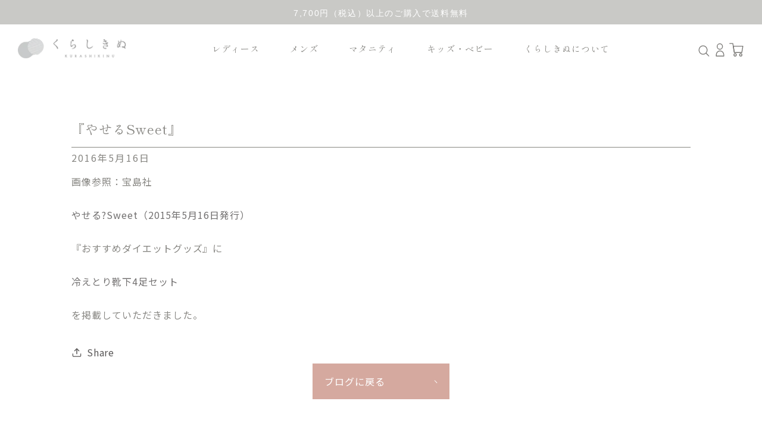

--- FILE ---
content_type: text/html; charset=utf-8
request_url: https://www.kurashikisilk.jp/blogs/column/media-yaseru-sweet
body_size: 24169
content:
<!doctype html>
<html class="no-js" lang="ja">
  <head>
    <meta charset="utf-8">
    <meta http-equiv="X-UA-Compatible" content="IE=edge">
    <meta name="viewport" content="width=device-width,initial-scale=1">
    <meta name="theme-color" content="">
    
    
    
     
   
    <link rel="canonical" href="https://www.kurashikisilk.jp/blogs/column/media-yaseru-sweet">
    <link rel="preconnect" href="https://cdn.shopify.com" crossorigin>

  

<!-- Google Tag Manager -->
<script>(function(w,d,s,l,i){w[l]=w[l]||[];w[l].push({'gtm.start':
new Date().getTime(),event:'gtm.js'});var f=d.getElementsByTagName(s)[0],
j=d.createElement(s),dl=l!='dataLayer'?'&l='+l:'';j.async=true;j.src=
'https://www.googletagmanager.com/gtm.js?id='+i+dl;f.parentNode.insertBefore(j,f);
})(window,document,'script','dataLayer','GTM-KC484DD');</script>
<!-- End Google Tag Manager --><link rel="icon" type="image/png" href="//www.kurashikisilk.jp/cdn/shop/files/2_32x32.png?v=1665998874"><link rel="preconnect" href="https://fonts.shopifycdn.com" crossorigin><title>『やせるSweet』
 &ndash; くらしきぬ</title>

    
      <meta name="description" content="画像参照：宝島社やせる?Sweet（2015年5月16日発行）『おすすめダイエットグッズ』に冷えとり靴下4足セットを掲載していただきました。">
    

    

<meta property="og:site_name" content="くらしきぬ">
<meta property="og:url" content="https://www.kurashikisilk.jp/blogs/column/media-yaseru-sweet">
<meta property="og:title" content="『やせるSweet』">
<meta property="og:type" content="article">
<meta property="og:description" content="画像参照：宝島社やせる?Sweet（2015年5月16日発行）『おすすめダイエットグッズ』に冷えとり靴下4足セットを掲載していただきました。"><meta property="og:image" content="http://www.kurashikisilk.jp/cdn/shop/articles/100000009002308792_10204_002_efca69a7-6f74-4d6f-9d3c-1bf4e6f93f9a.jpg?v=1666343152">
  <meta property="og:image:secure_url" content="https://www.kurashikisilk.jp/cdn/shop/articles/100000009002308792_10204_002_efca69a7-6f74-4d6f-9d3c-1bf4e6f93f9a.jpg?v=1666343152">
  <meta property="og:image:width" content="600">
  <meta property="og:image:height" content="600"><meta name="twitter:card" content="summary_large_image">
<meta name="twitter:title" content="『やせるSweet』">
<meta name="twitter:description" content="画像参照：宝島社やせる?Sweet（2015年5月16日発行）『おすすめダイエットグッズ』に冷えとり靴下4足セットを掲載していただきました。">


    <script src="//www.kurashikisilk.jp/cdn/shop/t/41/assets/global.js?v=109914293009110673881766540499" defer="defer"></script>
    <script>window.performance && window.performance.mark && window.performance.mark('shopify.content_for_header.start');</script><meta name="google-site-verification" content="ECdH-i74zh33sw98vyDpdliIuFwGWxQa3KEbcQTqJN0">
<meta name="facebook-domain-verification" content="vugtizrdjiyoay4bxkvfz1q6m97u24">
<meta id="shopify-digital-wallet" name="shopify-digital-wallet" content="/58548125871/digital_wallets/dialog">
<meta name="shopify-checkout-api-token" content="37d3f9ef2486ca705d7c27f3c2b38b37">
<link rel="alternate" type="application/atom+xml" title="Feed" href="/blogs/column.atom" />
<script async="async" src="/checkouts/internal/preloads.js?locale=ja-JP"></script>
<link rel="preconnect" href="https://shop.app" crossorigin="anonymous">
<script async="async" src="https://shop.app/checkouts/internal/preloads.js?locale=ja-JP&shop_id=58548125871" crossorigin="anonymous"></script>
<script id="shopify-features" type="application/json">{"accessToken":"37d3f9ef2486ca705d7c27f3c2b38b37","betas":["rich-media-storefront-analytics"],"domain":"www.kurashikisilk.jp","predictiveSearch":false,"shopId":58548125871,"locale":"ja"}</script>
<script>var Shopify = Shopify || {};
Shopify.shop = "xn-w8jdy9fwg.myshopify.com";
Shopify.locale = "ja";
Shopify.currency = {"active":"JPY","rate":"1.0"};
Shopify.country = "JP";
Shopify.theme = {"name":"Dawn_商品カード修正 251224","id":147900367023,"schema_name":"Dawn","schema_version":"3.0.0","theme_store_id":887,"role":"main"};
Shopify.theme.handle = "null";
Shopify.theme.style = {"id":null,"handle":null};
Shopify.cdnHost = "www.kurashikisilk.jp/cdn";
Shopify.routes = Shopify.routes || {};
Shopify.routes.root = "/";</script>
<script type="module">!function(o){(o.Shopify=o.Shopify||{}).modules=!0}(window);</script>
<script>!function(o){function n(){var o=[];function n(){o.push(Array.prototype.slice.apply(arguments))}return n.q=o,n}var t=o.Shopify=o.Shopify||{};t.loadFeatures=n(),t.autoloadFeatures=n()}(window);</script>
<script>
  window.ShopifyPay = window.ShopifyPay || {};
  window.ShopifyPay.apiHost = "shop.app\/pay";
  window.ShopifyPay.redirectState = null;
</script>
<script id="shop-js-analytics" type="application/json">{"pageType":"article"}</script>
<script defer="defer" async type="module" src="//www.kurashikisilk.jp/cdn/shopifycloud/shop-js/modules/v2/client.init-shop-cart-sync_0MstufBG.ja.esm.js"></script>
<script defer="defer" async type="module" src="//www.kurashikisilk.jp/cdn/shopifycloud/shop-js/modules/v2/chunk.common_jll-23Z1.esm.js"></script>
<script defer="defer" async type="module" src="//www.kurashikisilk.jp/cdn/shopifycloud/shop-js/modules/v2/chunk.modal_HXih6-AF.esm.js"></script>
<script type="module">
  await import("//www.kurashikisilk.jp/cdn/shopifycloud/shop-js/modules/v2/client.init-shop-cart-sync_0MstufBG.ja.esm.js");
await import("//www.kurashikisilk.jp/cdn/shopifycloud/shop-js/modules/v2/chunk.common_jll-23Z1.esm.js");
await import("//www.kurashikisilk.jp/cdn/shopifycloud/shop-js/modules/v2/chunk.modal_HXih6-AF.esm.js");

  window.Shopify.SignInWithShop?.initShopCartSync?.({"fedCMEnabled":true,"windoidEnabled":true});

</script>
<script>
  window.Shopify = window.Shopify || {};
  if (!window.Shopify.featureAssets) window.Shopify.featureAssets = {};
  window.Shopify.featureAssets['shop-js'] = {"shop-cart-sync":["modules/v2/client.shop-cart-sync_DN7iwvRY.ja.esm.js","modules/v2/chunk.common_jll-23Z1.esm.js","modules/v2/chunk.modal_HXih6-AF.esm.js"],"init-fed-cm":["modules/v2/client.init-fed-cm_DmZOWWut.ja.esm.js","modules/v2/chunk.common_jll-23Z1.esm.js","modules/v2/chunk.modal_HXih6-AF.esm.js"],"shop-cash-offers":["modules/v2/client.shop-cash-offers_HFfvn_Gz.ja.esm.js","modules/v2/chunk.common_jll-23Z1.esm.js","modules/v2/chunk.modal_HXih6-AF.esm.js"],"shop-login-button":["modules/v2/client.shop-login-button_BVN3pvk0.ja.esm.js","modules/v2/chunk.common_jll-23Z1.esm.js","modules/v2/chunk.modal_HXih6-AF.esm.js"],"pay-button":["modules/v2/client.pay-button_CyS_4GVi.ja.esm.js","modules/v2/chunk.common_jll-23Z1.esm.js","modules/v2/chunk.modal_HXih6-AF.esm.js"],"shop-button":["modules/v2/client.shop-button_zh22db91.ja.esm.js","modules/v2/chunk.common_jll-23Z1.esm.js","modules/v2/chunk.modal_HXih6-AF.esm.js"],"avatar":["modules/v2/client.avatar_BTnouDA3.ja.esm.js"],"init-windoid":["modules/v2/client.init-windoid_BlVJIuJ5.ja.esm.js","modules/v2/chunk.common_jll-23Z1.esm.js","modules/v2/chunk.modal_HXih6-AF.esm.js"],"init-shop-for-new-customer-accounts":["modules/v2/client.init-shop-for-new-customer-accounts_BqzwtUK7.ja.esm.js","modules/v2/client.shop-login-button_BVN3pvk0.ja.esm.js","modules/v2/chunk.common_jll-23Z1.esm.js","modules/v2/chunk.modal_HXih6-AF.esm.js"],"init-shop-email-lookup-coordinator":["modules/v2/client.init-shop-email-lookup-coordinator_DKDv3hKi.ja.esm.js","modules/v2/chunk.common_jll-23Z1.esm.js","modules/v2/chunk.modal_HXih6-AF.esm.js"],"init-shop-cart-sync":["modules/v2/client.init-shop-cart-sync_0MstufBG.ja.esm.js","modules/v2/chunk.common_jll-23Z1.esm.js","modules/v2/chunk.modal_HXih6-AF.esm.js"],"shop-toast-manager":["modules/v2/client.shop-toast-manager_BkVvTGW3.ja.esm.js","modules/v2/chunk.common_jll-23Z1.esm.js","modules/v2/chunk.modal_HXih6-AF.esm.js"],"init-customer-accounts":["modules/v2/client.init-customer-accounts_CZbUHFPX.ja.esm.js","modules/v2/client.shop-login-button_BVN3pvk0.ja.esm.js","modules/v2/chunk.common_jll-23Z1.esm.js","modules/v2/chunk.modal_HXih6-AF.esm.js"],"init-customer-accounts-sign-up":["modules/v2/client.init-customer-accounts-sign-up_C0QA8nCd.ja.esm.js","modules/v2/client.shop-login-button_BVN3pvk0.ja.esm.js","modules/v2/chunk.common_jll-23Z1.esm.js","modules/v2/chunk.modal_HXih6-AF.esm.js"],"shop-follow-button":["modules/v2/client.shop-follow-button_CSkbpFfm.ja.esm.js","modules/v2/chunk.common_jll-23Z1.esm.js","modules/v2/chunk.modal_HXih6-AF.esm.js"],"checkout-modal":["modules/v2/client.checkout-modal_rYdHFJTE.ja.esm.js","modules/v2/chunk.common_jll-23Z1.esm.js","modules/v2/chunk.modal_HXih6-AF.esm.js"],"shop-login":["modules/v2/client.shop-login_DeXIozZF.ja.esm.js","modules/v2/chunk.common_jll-23Z1.esm.js","modules/v2/chunk.modal_HXih6-AF.esm.js"],"lead-capture":["modules/v2/client.lead-capture_DGEoeVgo.ja.esm.js","modules/v2/chunk.common_jll-23Z1.esm.js","modules/v2/chunk.modal_HXih6-AF.esm.js"],"payment-terms":["modules/v2/client.payment-terms_BXPcfuME.ja.esm.js","modules/v2/chunk.common_jll-23Z1.esm.js","modules/v2/chunk.modal_HXih6-AF.esm.js"]};
</script>
<script>(function() {
  var isLoaded = false;
  function asyncLoad() {
    if (isLoaded) return;
    isLoaded = true;
    var urls = ["https:\/\/delivery-date-and-time-picker.amp.tokyo\/script_tags\/cart_attributes.js?shop=xn-w8jdy9fwg.myshopify.com","https:\/\/gift-script-pr.pages.dev\/script.js?shop=xn-w8jdy9fwg.myshopify.com","\/\/d1liekpayvooaz.cloudfront.net\/apps\/customizery\/customizery.js?shop=xn-w8jdy9fwg.myshopify.com","https:\/\/tools.luckyorange.com\/core\/lo.js?site-id=7afc89c0\u0026shop=xn-w8jdy9fwg.myshopify.com","\/\/backinstock.useamp.com\/widget\/93739_1767160952.js?category=bis\u0026v=6\u0026shop=xn-w8jdy9fwg.myshopify.com"];
    for (var i = 0; i < urls.length; i++) {
      var s = document.createElement('script');
      s.type = 'text/javascript';
      s.async = true;
      s.src = urls[i];
      var x = document.getElementsByTagName('script')[0];
      x.parentNode.insertBefore(s, x);
    }
  };
  if(window.attachEvent) {
    window.attachEvent('onload', asyncLoad);
  } else {
    window.addEventListener('load', asyncLoad, false);
  }
})();</script>
<script id="__st">var __st={"a":58548125871,"offset":32400,"reqid":"bfbaf203-3830-4760-87b8-1f53ee917df1-1769079266","pageurl":"www.kurashikisilk.jp\/blogs\/column\/media-yaseru-sweet","s":"articles-558839890095","u":"11fa8e5c92bb","p":"article","rtyp":"article","rid":558839890095};</script>
<script>window.ShopifyPaypalV4VisibilityTracking = true;</script>
<script id="captcha-bootstrap">!function(){'use strict';const t='contact',e='account',n='new_comment',o=[[t,t],['blogs',n],['comments',n],[t,'customer']],c=[[e,'customer_login'],[e,'guest_login'],[e,'recover_customer_password'],[e,'create_customer']],r=t=>t.map((([t,e])=>`form[action*='/${t}']:not([data-nocaptcha='true']) input[name='form_type'][value='${e}']`)).join(','),a=t=>()=>t?[...document.querySelectorAll(t)].map((t=>t.form)):[];function s(){const t=[...o],e=r(t);return a(e)}const i='password',u='form_key',d=['recaptcha-v3-token','g-recaptcha-response','h-captcha-response',i],f=()=>{try{return window.sessionStorage}catch{return}},m='__shopify_v',_=t=>t.elements[u];function p(t,e,n=!1){try{const o=window.sessionStorage,c=JSON.parse(o.getItem(e)),{data:r}=function(t){const{data:e,action:n}=t;return t[m]||n?{data:e,action:n}:{data:t,action:n}}(c);for(const[e,n]of Object.entries(r))t.elements[e]&&(t.elements[e].value=n);n&&o.removeItem(e)}catch(o){console.error('form repopulation failed',{error:o})}}const l='form_type',E='cptcha';function T(t){t.dataset[E]=!0}const w=window,h=w.document,L='Shopify',v='ce_forms',y='captcha';let A=!1;((t,e)=>{const n=(g='f06e6c50-85a8-45c8-87d0-21a2b65856fe',I='https://cdn.shopify.com/shopifycloud/storefront-forms-hcaptcha/ce_storefront_forms_captcha_hcaptcha.v1.5.2.iife.js',D={infoText:'hCaptchaによる保護',privacyText:'プライバシー',termsText:'利用規約'},(t,e,n)=>{const o=w[L][v],c=o.bindForm;if(c)return c(t,g,e,D).then(n);var r;o.q.push([[t,g,e,D],n]),r=I,A||(h.body.append(Object.assign(h.createElement('script'),{id:'captcha-provider',async:!0,src:r})),A=!0)});var g,I,D;w[L]=w[L]||{},w[L][v]=w[L][v]||{},w[L][v].q=[],w[L][y]=w[L][y]||{},w[L][y].protect=function(t,e){n(t,void 0,e),T(t)},Object.freeze(w[L][y]),function(t,e,n,w,h,L){const[v,y,A,g]=function(t,e,n){const i=e?o:[],u=t?c:[],d=[...i,...u],f=r(d),m=r(i),_=r(d.filter((([t,e])=>n.includes(e))));return[a(f),a(m),a(_),s()]}(w,h,L),I=t=>{const e=t.target;return e instanceof HTMLFormElement?e:e&&e.form},D=t=>v().includes(t);t.addEventListener('submit',(t=>{const e=I(t);if(!e)return;const n=D(e)&&!e.dataset.hcaptchaBound&&!e.dataset.recaptchaBound,o=_(e),c=g().includes(e)&&(!o||!o.value);(n||c)&&t.preventDefault(),c&&!n&&(function(t){try{if(!f())return;!function(t){const e=f();if(!e)return;const n=_(t);if(!n)return;const o=n.value;o&&e.removeItem(o)}(t);const e=Array.from(Array(32),(()=>Math.random().toString(36)[2])).join('');!function(t,e){_(t)||t.append(Object.assign(document.createElement('input'),{type:'hidden',name:u})),t.elements[u].value=e}(t,e),function(t,e){const n=f();if(!n)return;const o=[...t.querySelectorAll(`input[type='${i}']`)].map((({name:t})=>t)),c=[...d,...o],r={};for(const[a,s]of new FormData(t).entries())c.includes(a)||(r[a]=s);n.setItem(e,JSON.stringify({[m]:1,action:t.action,data:r}))}(t,e)}catch(e){console.error('failed to persist form',e)}}(e),e.submit())}));const S=(t,e)=>{t&&!t.dataset[E]&&(n(t,e.some((e=>e===t))),T(t))};for(const o of['focusin','change'])t.addEventListener(o,(t=>{const e=I(t);D(e)&&S(e,y())}));const B=e.get('form_key'),M=e.get(l),P=B&&M;t.addEventListener('DOMContentLoaded',(()=>{const t=y();if(P)for(const e of t)e.elements[l].value===M&&p(e,B);[...new Set([...A(),...v().filter((t=>'true'===t.dataset.shopifyCaptcha))])].forEach((e=>S(e,t)))}))}(h,new URLSearchParams(w.location.search),n,t,e,['guest_login'])})(!0,!0)}();</script>
<script integrity="sha256-4kQ18oKyAcykRKYeNunJcIwy7WH5gtpwJnB7kiuLZ1E=" data-source-attribution="shopify.loadfeatures" defer="defer" src="//www.kurashikisilk.jp/cdn/shopifycloud/storefront/assets/storefront/load_feature-a0a9edcb.js" crossorigin="anonymous"></script>
<script crossorigin="anonymous" defer="defer" src="//www.kurashikisilk.jp/cdn/shopifycloud/storefront/assets/shopify_pay/storefront-65b4c6d7.js?v=20250812"></script>
<script data-source-attribution="shopify.dynamic_checkout.dynamic.init">var Shopify=Shopify||{};Shopify.PaymentButton=Shopify.PaymentButton||{isStorefrontPortableWallets:!0,init:function(){window.Shopify.PaymentButton.init=function(){};var t=document.createElement("script");t.src="https://www.kurashikisilk.jp/cdn/shopifycloud/portable-wallets/latest/portable-wallets.ja.js",t.type="module",document.head.appendChild(t)}};
</script>
<script data-source-attribution="shopify.dynamic_checkout.buyer_consent">
  function portableWalletsHideBuyerConsent(e){var t=document.getElementById("shopify-buyer-consent"),n=document.getElementById("shopify-subscription-policy-button");t&&n&&(t.classList.add("hidden"),t.setAttribute("aria-hidden","true"),n.removeEventListener("click",e))}function portableWalletsShowBuyerConsent(e){var t=document.getElementById("shopify-buyer-consent"),n=document.getElementById("shopify-subscription-policy-button");t&&n&&(t.classList.remove("hidden"),t.removeAttribute("aria-hidden"),n.addEventListener("click",e))}window.Shopify?.PaymentButton&&(window.Shopify.PaymentButton.hideBuyerConsent=portableWalletsHideBuyerConsent,window.Shopify.PaymentButton.showBuyerConsent=portableWalletsShowBuyerConsent);
</script>
<script data-source-attribution="shopify.dynamic_checkout.cart.bootstrap">document.addEventListener("DOMContentLoaded",(function(){function t(){return document.querySelector("shopify-accelerated-checkout-cart, shopify-accelerated-checkout")}if(t())Shopify.PaymentButton.init();else{new MutationObserver((function(e,n){t()&&(Shopify.PaymentButton.init(),n.disconnect())})).observe(document.body,{childList:!0,subtree:!0})}}));
</script>
<link id="shopify-accelerated-checkout-styles" rel="stylesheet" media="screen" href="https://www.kurashikisilk.jp/cdn/shopifycloud/portable-wallets/latest/accelerated-checkout-backwards-compat.css" crossorigin="anonymous">
<style id="shopify-accelerated-checkout-cart">
        #shopify-buyer-consent {
  margin-top: 1em;
  display: inline-block;
  width: 100%;
}

#shopify-buyer-consent.hidden {
  display: none;
}

#shopify-subscription-policy-button {
  background: none;
  border: none;
  padding: 0;
  text-decoration: underline;
  font-size: inherit;
  cursor: pointer;
}

#shopify-subscription-policy-button::before {
  box-shadow: none;
}

      </style>
<script id="sections-script" data-sections="header,footer" defer="defer" src="//www.kurashikisilk.jp/cdn/shop/t/41/compiled_assets/scripts.js?v=13974"></script>
<script>window.performance && window.performance.mark && window.performance.mark('shopify.content_for_header.end');</script>


    <style data-shopify>
      @font-face {
  font-family: Roboto;
  font-weight: 400;
  font-style: normal;
  font-display: swap;
  src: url("//www.kurashikisilk.jp/cdn/fonts/roboto/roboto_n4.2019d890f07b1852f56ce63ba45b2db45d852cba.woff2") format("woff2"),
       url("//www.kurashikisilk.jp/cdn/fonts/roboto/roboto_n4.238690e0007583582327135619c5f7971652fa9d.woff") format("woff");
}

      @font-face {
  font-family: Roboto;
  font-weight: 700;
  font-style: normal;
  font-display: swap;
  src: url("//www.kurashikisilk.jp/cdn/fonts/roboto/roboto_n7.f38007a10afbbde8976c4056bfe890710d51dec2.woff2") format("woff2"),
       url("//www.kurashikisilk.jp/cdn/fonts/roboto/roboto_n7.94bfdd3e80c7be00e128703d245c207769d763f9.woff") format("woff");
}

      @font-face {
  font-family: Roboto;
  font-weight: 400;
  font-style: italic;
  font-display: swap;
  src: url("//www.kurashikisilk.jp/cdn/fonts/roboto/roboto_i4.57ce898ccda22ee84f49e6b57ae302250655e2d4.woff2") format("woff2"),
       url("//www.kurashikisilk.jp/cdn/fonts/roboto/roboto_i4.b21f3bd061cbcb83b824ae8c7671a82587b264bf.woff") format("woff");
}

      @font-face {
  font-family: Roboto;
  font-weight: 700;
  font-style: italic;
  font-display: swap;
  src: url("//www.kurashikisilk.jp/cdn/fonts/roboto/roboto_i7.7ccaf9410746f2c53340607c42c43f90a9005937.woff2") format("woff2"),
       url("//www.kurashikisilk.jp/cdn/fonts/roboto/roboto_i7.49ec21cdd7148292bffea74c62c0df6e93551516.woff") format("woff");
}

      @font-face {
  font-family: Roboto;
  font-weight: 400;
  font-style: normal;
  font-display: swap;
  src: url("//www.kurashikisilk.jp/cdn/fonts/roboto/roboto_n4.2019d890f07b1852f56ce63ba45b2db45d852cba.woff2") format("woff2"),
       url("//www.kurashikisilk.jp/cdn/fonts/roboto/roboto_n4.238690e0007583582327135619c5f7971652fa9d.woff") format("woff");
}


      :root {
          --color-txt: #595757;
          --color-rgb-txt: 89, 87, 87;
          --color-white: #fff;
          --color-rgb-white: 255, 255, 255;
          --color-off-white: #f1f1f0;
          --color-beige: #e6e6e4;
          --color-blue: #0092c4;
          --color-rgb-blue: 0, 146, 196;
          --color-blue-green: #5b97aa;
          --color-rgb-blue-green: 91, 151, 170;
          --color-gray: #EFEFEF;
          --color-rgb-gray: 239, 239, 239;
          --color-red: #de5d50;
          --color-rgb-red: 222, 93, 80;

          //color role
          --color-main: var(--color-blue);
          --color-sub: var(--color-red);
          --color-pale: var(--color-gray);

        --font-body-family: "游ゴシック",YuGothic, "Yu Gothic","ヒラギノ角ゴ ProN W3","Hiragino Kaku Gothic ProN",Arial,"メイリオ",Meiryo,sans-serif, sans-serif;
        --font-body-style: normal;
        --font-body-weight: 400;

        --font-heading-family: "游ゴシック",YuGothic,"Yu Gothic","ヒラギノ角ゴ ProN W3","Hiragino Kaku Gothic ProN",Arial,"メイリオ",Meiryo,sans-serif,Roboto, sans-serif;
        --font-heading-style: normal;
        --font-heading-weight: 400;

        --font-body-scale: 1.0;
        --font-heading-scale: 1.0;

        --color-base-text: 95, 94, 90;
        --color-shadow: 89, 87, 87;
        --color-base-background-1: 255, 255, 255;
        --color-base-background-2: 243, 243, 243;
        --color-base-solid-button-labels: 255, 255, 255;
        --color-base-outline-button-labels: 89, 87, 87;
        --color-base-accent-1: 89, 87, 87;
        --color-base-accent-2: 194, 88, 92;
        --payment-terms-background-color: #FFFFFF;

        --gradient-base-background-1: #FFFFFF;
        --gradient-base-background-2: #F3F3F3;
        --gradient-base-accent-1: #595757;
        --gradient-base-accent-2: #c2585c;

        --media-padding: px;
        --media-border-opacity: 0.05;
        --media-border-width: 0px;
        --media-radius: 0px;
        --media-shadow-opacity: 0.0;
        --media-shadow-horizontal-offset: 0px;
        --media-shadow-vertical-offset: 0px;
        --media-shadow-blur-radius: 0px;

        --page-width: 120rem;
        --page-width-margin: 0rem;

        --card-image-padding: 0.0rem;
        --card-corner-radius: 0.0rem;
        --card-text-alignment: left;
        --card-border-width: 0.0rem;
        --card-border-opacity: 0.0;
        --card-shadow-opacity: 0.1;
        --card-shadow-horizontal-offset: 0.0rem;
        --card-shadow-vertical-offset: 0.0rem;
        --card-shadow-blur-radius: 0.0rem;

        --badge-corner-radius: 4.0rem;

        --popup-border-width: 1px;
        --popup-border-opacity: 0.1;
        --popup-corner-radius: 0px;
        --popup-shadow-opacity: 0.0;
        --popup-shadow-horizontal-offset: 0px;
        --popup-shadow-vertical-offset: 0px;
        --popup-shadow-blur-radius: 0px;

        --drawer-border-width: 1px;
        --drawer-border-opacity: 0.1;
        --drawer-shadow-opacity: 0.0;
        --drawer-shadow-horizontal-offset: 0px;
        --drawer-shadow-vertical-offset: 0px;
        --drawer-shadow-blur-radius: 0px;

        --spacing-sections-desktop: 0px;
        --spacing-sections-mobile: 0px;

        --grid-desktop-vertical-spacing: 32px;
        --grid-desktop-horizontal-spacing: 16px;
        --grid-mobile-vertical-spacing: 16px;
        --grid-mobile-horizontal-spacing: 14px;

        --text-boxes-border-opacity: 0.0;
        --text-boxes-border-width: 0px;
        --text-boxes-radius: 0px;
        --text-boxes-shadow-opacity: 0.0;
        --text-boxes-shadow-horizontal-offset: 0px;
        --text-boxes-shadow-vertical-offset: 0px;
        --text-boxes-shadow-blur-radius: 0px;

        --buttons-radius: 0px;
        --buttons-radius-outset: 0px;
        --buttons-border-width: 1px;
        --buttons-border-opacity: 1.0;
        --buttons-shadow-opacity: 0.0;
        --buttons-shadow-horizontal-offset: 0px;
        --buttons-shadow-vertical-offset: 0px;
        --buttons-shadow-blur-radius: 0px;
        --buttons-border-offset: 0px;

        --inputs-radius: 0px;
        --inputs-border-width: 1px;
        --inputs-border-opacity: 0.55;
        --inputs-shadow-opacity: 0.0;
        --inputs-shadow-horizontal-offset: 0px;
        --inputs-margin-offset: 0px;
        --inputs-shadow-vertical-offset: 0px;
        --inputs-shadow-blur-radius: 0px;
        --inputs-radius-outset: 0px;

        --variant-pills-radius: 40px;
        --variant-pills-border-width: 1px;
        --variant-pills-border-opacity: 0.55;
        --variant-pills-shadow-opacity: 0.0;
        --variant-pills-shadow-horizontal-offset: 0px;
        --variant-pills-shadow-vertical-offset: 0px;
        --variant-pills-shadow-blur-radius: 0px;
      }

      *,
      *::before,
      *::after {
        box-sizing: inherit;
      }

      html {
        box-sizing: border-box;
        font-size: calc(var(--font-body-scale) * 62.5%);
        height: 100%;
      }

      body {
        display: grid;
        grid-template-rows: auto auto 1fr auto;
        grid-template-columns: 100%;
        min-height: 100%;
        margin: 0;
        font-size: 1.5rem;
        letter-spacing: 0.06rem;
        line-height: calc(1 + 0.8 / var(--font-body-scale));
        font-family: var(--font-body-family);
        font-style: var(--font-body-style);
        font-weight: var(--font-body-weight);
      }

      @media screen and (min-width: 750px) {
        body {
          font-size: 1.6rem;
        }
      }

      @media (max-width:750px){
        .socialplus-association-row{
          flex-flow: column;
          gap: 1rem;
        }

        .socialplus-association-component .socialplus-association-row{
          padding: 1rem 2rem 1.5rem !important;
        }

        .socialplus-associate-banner{
          z-index: 9999;
        }
      }
    </style>
    <link rel="stylesheet" href="https://use.fontawesome.com/releases/v5.1.0/css/all.css" integrity="sha384-lKuwvrZot6UHsBSfcMvOkWwlCMgc0TaWr+30HWe3a4ltaBwTZhyTEggF5tJv8tbt" crossorigin="anonymous">
    <link href="//www.kurashikisilk.jp/cdn/shop/t/41/assets/swiper.css?v=150784071885930508201766540499" rel="stylesheet" type="text/css" media="all" />
    <link href="//www.kurashikisilk.jp/cdn/shop/t/41/assets/base.css?v=30581465856794932681766745260" rel="stylesheet" type="text/css" media="all" />

    <!-- 喜久川original start-->
    <link href="//www.kurashikisilk.jp/cdn/shop/t/41/assets/custom-common.css?v=157432357525271610081766540499" rel="stylesheet" type="text/css" media="all" />
    <link href="//www.kurashikisilk.jp/cdn/shop/t/41/assets/tokimeki.css?v=145134937785329721971766540499" rel="stylesheet" type="text/css" media="all" />
    <link href="//www.kurashikisilk.jp/cdn/shop/t/41/assets/custom-style.css?v=131886693688649947411768873360" rel="stylesheet" type="text/css" media="all" />
    <!-- 喜久川original end-->

    <!-- 柚木original start-->
    <link href="//www.kurashikisilk.jp/cdn/shop/t/41/assets/custom-renew-common.css?v=121332786880768053991766540499" rel="stylesheet" type="text/css" media="all" />
    <link href="//www.kurashikisilk.jp/cdn/shop/t/41/assets/custom-renew-style.css?v=111393840119780002641768874426" rel="stylesheet" type="text/css" media="all" />

    <!-- jquery読み込み-->
    <script src="https://ajax.googleapis.com/ajax/libs/jquery/3.6.0/jquery.min.js"></script>
  
    <!-- slick -->
    <link href="https://use.fontawesome.com/releases/v5.6.1/css/all.css" rel="stylesheet">
    <link rel="stylesheet" type="text/css" href="//cdn.jsdelivr.net/npm/slick-carousel@1.8.1/slick/slick.css"/>
    <script type="text/javascript" src="//cdn.jsdelivr.net/npm/slick-carousel@1.8.1/slick/slick.min.js"></script>

    <!-- 柚木original end-->
    
    
<link rel="preload" as="font" href="//www.kurashikisilk.jp/cdn/fonts/roboto/roboto_n4.2019d890f07b1852f56ce63ba45b2db45d852cba.woff2" type="font/woff2" crossorigin><link rel="preload" as="font" href="//www.kurashikisilk.jp/cdn/fonts/roboto/roboto_n4.2019d890f07b1852f56ce63ba45b2db45d852cba.woff2" type="font/woff2" crossorigin><link rel="stylesheet" href="//www.kurashikisilk.jp/cdn/shop/t/41/assets/component-predictive-search.css?v=165644661289088488651766540499" media="print" onload="this.media='all'"><script>document.documentElement.className = document.documentElement.className.replace('no-js', 'js');
    if (Shopify.designMode) {
      document.documentElement.classList.add('shopify-design-mode');
    }
    </script>
  
  <link rel="preconnect" href="https://fonts.googleapis.com">
<link rel="preconnect" href="https://fonts.gstatic.com" crossorigin>
<link href="https://fonts.googleapis.com/css2?family=Noto+Sans+JP:wght@100..900&family=Public+Sans:ital,wght@0,100..900;1,100..900&family=Shippori+Mincho:wght@400;500;600;700;800&display=swap" rel="stylesheet">

  <!--u-komi tag-->
  <script type="text/javascript">(function u(){var u=document.createElement("script");u.type="text/javascript",u.async=true,u.src="//api.u-komi.com/78ecdc355219f1f386e1df21b75c931afcf71460f0135652e13a7f7256b9bafe/widget.js";var k=document.getElementsByTagName("script")[0];k.parentNode.insertBefore(u,k)})();</script>

    

  <link href="https://monorail-edge.shopifysvc.com" rel="dns-prefetch">
<script>(function(){if ("sendBeacon" in navigator && "performance" in window) {try {var session_token_from_headers = performance.getEntriesByType('navigation')[0].serverTiming.find(x => x.name == '_s').description;} catch {var session_token_from_headers = undefined;}var session_cookie_matches = document.cookie.match(/_shopify_s=([^;]*)/);var session_token_from_cookie = session_cookie_matches && session_cookie_matches.length === 2 ? session_cookie_matches[1] : "";var session_token = session_token_from_headers || session_token_from_cookie || "";function handle_abandonment_event(e) {var entries = performance.getEntries().filter(function(entry) {return /monorail-edge.shopifysvc.com/.test(entry.name);});if (!window.abandonment_tracked && entries.length === 0) {window.abandonment_tracked = true;var currentMs = Date.now();var navigation_start = performance.timing.navigationStart;var payload = {shop_id: 58548125871,url: window.location.href,navigation_start,duration: currentMs - navigation_start,session_token,page_type: "article"};window.navigator.sendBeacon("https://monorail-edge.shopifysvc.com/v1/produce", JSON.stringify({schema_id: "online_store_buyer_site_abandonment/1.1",payload: payload,metadata: {event_created_at_ms: currentMs,event_sent_at_ms: currentMs}}));}}window.addEventListener('pagehide', handle_abandonment_event);}}());</script>
<script id="web-pixels-manager-setup">(function e(e,d,r,n,o){if(void 0===o&&(o={}),!Boolean(null===(a=null===(i=window.Shopify)||void 0===i?void 0:i.analytics)||void 0===a?void 0:a.replayQueue)){var i,a;window.Shopify=window.Shopify||{};var t=window.Shopify;t.analytics=t.analytics||{};var s=t.analytics;s.replayQueue=[],s.publish=function(e,d,r){return s.replayQueue.push([e,d,r]),!0};try{self.performance.mark("wpm:start")}catch(e){}var l=function(){var e={modern:/Edge?\/(1{2}[4-9]|1[2-9]\d|[2-9]\d{2}|\d{4,})\.\d+(\.\d+|)|Firefox\/(1{2}[4-9]|1[2-9]\d|[2-9]\d{2}|\d{4,})\.\d+(\.\d+|)|Chrom(ium|e)\/(9{2}|\d{3,})\.\d+(\.\d+|)|(Maci|X1{2}).+ Version\/(15\.\d+|(1[6-9]|[2-9]\d|\d{3,})\.\d+)([,.]\d+|)( \(\w+\)|)( Mobile\/\w+|) Safari\/|Chrome.+OPR\/(9{2}|\d{3,})\.\d+\.\d+|(CPU[ +]OS|iPhone[ +]OS|CPU[ +]iPhone|CPU IPhone OS|CPU iPad OS)[ +]+(15[._]\d+|(1[6-9]|[2-9]\d|\d{3,})[._]\d+)([._]\d+|)|Android:?[ /-](13[3-9]|1[4-9]\d|[2-9]\d{2}|\d{4,})(\.\d+|)(\.\d+|)|Android.+Firefox\/(13[5-9]|1[4-9]\d|[2-9]\d{2}|\d{4,})\.\d+(\.\d+|)|Android.+Chrom(ium|e)\/(13[3-9]|1[4-9]\d|[2-9]\d{2}|\d{4,})\.\d+(\.\d+|)|SamsungBrowser\/([2-9]\d|\d{3,})\.\d+/,legacy:/Edge?\/(1[6-9]|[2-9]\d|\d{3,})\.\d+(\.\d+|)|Firefox\/(5[4-9]|[6-9]\d|\d{3,})\.\d+(\.\d+|)|Chrom(ium|e)\/(5[1-9]|[6-9]\d|\d{3,})\.\d+(\.\d+|)([\d.]+$|.*Safari\/(?![\d.]+ Edge\/[\d.]+$))|(Maci|X1{2}).+ Version\/(10\.\d+|(1[1-9]|[2-9]\d|\d{3,})\.\d+)([,.]\d+|)( \(\w+\)|)( Mobile\/\w+|) Safari\/|Chrome.+OPR\/(3[89]|[4-9]\d|\d{3,})\.\d+\.\d+|(CPU[ +]OS|iPhone[ +]OS|CPU[ +]iPhone|CPU IPhone OS|CPU iPad OS)[ +]+(10[._]\d+|(1[1-9]|[2-9]\d|\d{3,})[._]\d+)([._]\d+|)|Android:?[ /-](13[3-9]|1[4-9]\d|[2-9]\d{2}|\d{4,})(\.\d+|)(\.\d+|)|Mobile Safari.+OPR\/([89]\d|\d{3,})\.\d+\.\d+|Android.+Firefox\/(13[5-9]|1[4-9]\d|[2-9]\d{2}|\d{4,})\.\d+(\.\d+|)|Android.+Chrom(ium|e)\/(13[3-9]|1[4-9]\d|[2-9]\d{2}|\d{4,})\.\d+(\.\d+|)|Android.+(UC? ?Browser|UCWEB|U3)[ /]?(15\.([5-9]|\d{2,})|(1[6-9]|[2-9]\d|\d{3,})\.\d+)\.\d+|SamsungBrowser\/(5\.\d+|([6-9]|\d{2,})\.\d+)|Android.+MQ{2}Browser\/(14(\.(9|\d{2,})|)|(1[5-9]|[2-9]\d|\d{3,})(\.\d+|))(\.\d+|)|K[Aa][Ii]OS\/(3\.\d+|([4-9]|\d{2,})\.\d+)(\.\d+|)/},d=e.modern,r=e.legacy,n=navigator.userAgent;return n.match(d)?"modern":n.match(r)?"legacy":"unknown"}(),u="modern"===l?"modern":"legacy",c=(null!=n?n:{modern:"",legacy:""})[u],f=function(e){return[e.baseUrl,"/wpm","/b",e.hashVersion,"modern"===e.buildTarget?"m":"l",".js"].join("")}({baseUrl:d,hashVersion:r,buildTarget:u}),m=function(e){var d=e.version,r=e.bundleTarget,n=e.surface,o=e.pageUrl,i=e.monorailEndpoint;return{emit:function(e){var a=e.status,t=e.errorMsg,s=(new Date).getTime(),l=JSON.stringify({metadata:{event_sent_at_ms:s},events:[{schema_id:"web_pixels_manager_load/3.1",payload:{version:d,bundle_target:r,page_url:o,status:a,surface:n,error_msg:t},metadata:{event_created_at_ms:s}}]});if(!i)return console&&console.warn&&console.warn("[Web Pixels Manager] No Monorail endpoint provided, skipping logging."),!1;try{return self.navigator.sendBeacon.bind(self.navigator)(i,l)}catch(e){}var u=new XMLHttpRequest;try{return u.open("POST",i,!0),u.setRequestHeader("Content-Type","text/plain"),u.send(l),!0}catch(e){return console&&console.warn&&console.warn("[Web Pixels Manager] Got an unhandled error while logging to Monorail."),!1}}}}({version:r,bundleTarget:l,surface:e.surface,pageUrl:self.location.href,monorailEndpoint:e.monorailEndpoint});try{o.browserTarget=l,function(e){var d=e.src,r=e.async,n=void 0===r||r,o=e.onload,i=e.onerror,a=e.sri,t=e.scriptDataAttributes,s=void 0===t?{}:t,l=document.createElement("script"),u=document.querySelector("head"),c=document.querySelector("body");if(l.async=n,l.src=d,a&&(l.integrity=a,l.crossOrigin="anonymous"),s)for(var f in s)if(Object.prototype.hasOwnProperty.call(s,f))try{l.dataset[f]=s[f]}catch(e){}if(o&&l.addEventListener("load",o),i&&l.addEventListener("error",i),u)u.appendChild(l);else{if(!c)throw new Error("Did not find a head or body element to append the script");c.appendChild(l)}}({src:f,async:!0,onload:function(){if(!function(){var e,d;return Boolean(null===(d=null===(e=window.Shopify)||void 0===e?void 0:e.analytics)||void 0===d?void 0:d.initialized)}()){var d=window.webPixelsManager.init(e)||void 0;if(d){var r=window.Shopify.analytics;r.replayQueue.forEach((function(e){var r=e[0],n=e[1],o=e[2];d.publishCustomEvent(r,n,o)})),r.replayQueue=[],r.publish=d.publishCustomEvent,r.visitor=d.visitor,r.initialized=!0}}},onerror:function(){return m.emit({status:"failed",errorMsg:"".concat(f," has failed to load")})},sri:function(e){var d=/^sha384-[A-Za-z0-9+/=]+$/;return"string"==typeof e&&d.test(e)}(c)?c:"",scriptDataAttributes:o}),m.emit({status:"loading"})}catch(e){m.emit({status:"failed",errorMsg:(null==e?void 0:e.message)||"Unknown error"})}}})({shopId: 58548125871,storefrontBaseUrl: "https://www.kurashikisilk.jp",extensionsBaseUrl: "https://extensions.shopifycdn.com/cdn/shopifycloud/web-pixels-manager",monorailEndpoint: "https://monorail-edge.shopifysvc.com/unstable/produce_batch",surface: "storefront-renderer",enabledBetaFlags: ["2dca8a86"],webPixelsConfigList: [{"id":"1461452975","configuration":"{\"shop\":\"xn-w8jdy9fwg.myshopify.com\",\"enabled\":\"true\",\"hmacKey\":\"1b0f341a86ab6a5fdcba6da186dbcf8c\"}","eventPayloadVersion":"v1","runtimeContext":"STRICT","scriptVersion":"2c55515548089e14f950f8bfd558b4b0","type":"APP","apiClientId":4653451,"privacyPurposes":["ANALYTICS","MARKETING","SALE_OF_DATA"],"dataSharingAdjustments":{"protectedCustomerApprovalScopes":["read_customer_address","read_customer_email","read_customer_name","read_customer_personal_data","read_customer_phone"]}},{"id":"1231716527","configuration":"{\"siteId\":\"7afc89c0\",\"environment\":\"production\",\"isPlusUser\":\"false\"}","eventPayloadVersion":"v1","runtimeContext":"STRICT","scriptVersion":"d38a2000dcd0eb072d7eed6a88122b6b","type":"APP","apiClientId":187969,"privacyPurposes":["ANALYTICS","MARKETING"],"capabilities":["advanced_dom_events"],"dataSharingAdjustments":{"protectedCustomerApprovalScopes":[]}},{"id":"851542191","configuration":"{\"api_key\":\"78ecdc355219f1f386e1df21b75c931afcf71460f0135652e13a7f7256b9bafe\"}","eventPayloadVersion":"v1","runtimeContext":"STRICT","scriptVersion":"c06971c852b620cbadc7024d1b844919","type":"APP","apiClientId":13688799233,"privacyPurposes":[],"dataSharingAdjustments":{"protectedCustomerApprovalScopes":["read_customer_address","read_customer_email","read_customer_name","read_customer_phone","read_customer_personal_data"]}},{"id":"573046959","configuration":"{\"config\":\"{\\\"pixel_id\\\":\\\"G-K16FZ7QY3L\\\",\\\"target_country\\\":\\\"JP\\\",\\\"gtag_events\\\":[{\\\"type\\\":\\\"search\\\",\\\"action_label\\\":[\\\"G-K16FZ7QY3L\\\",\\\"AW-880846863\\\/jxuFCO-n4tkZEI_QgqQD\\\"]},{\\\"type\\\":\\\"begin_checkout\\\",\\\"action_label\\\":[\\\"G-K16FZ7QY3L\\\",\\\"AW-880846863\\\/A8xDCPWn4tkZEI_QgqQD\\\"]},{\\\"type\\\":\\\"view_item\\\",\\\"action_label\\\":[\\\"G-K16FZ7QY3L\\\",\\\"AW-880846863\\\/UM6GCOyn4tkZEI_QgqQD\\\",\\\"MC-MHBWE9679Y\\\"]},{\\\"type\\\":\\\"purchase\\\",\\\"action_label\\\":[\\\"G-K16FZ7QY3L\\\",\\\"AW-880846863\\\/PF6pCOan4tkZEI_QgqQD\\\",\\\"MC-MHBWE9679Y\\\"]},{\\\"type\\\":\\\"page_view\\\",\\\"action_label\\\":[\\\"G-K16FZ7QY3L\\\",\\\"AW-880846863\\\/tNX0COmn4tkZEI_QgqQD\\\",\\\"MC-MHBWE9679Y\\\"]},{\\\"type\\\":\\\"add_payment_info\\\",\\\"action_label\\\":[\\\"G-K16FZ7QY3L\\\",\\\"AW-880846863\\\/Ut7WCI6p4tkZEI_QgqQD\\\"]},{\\\"type\\\":\\\"add_to_cart\\\",\\\"action_label\\\":[\\\"G-K16FZ7QY3L\\\",\\\"AW-880846863\\\/rqE3CPKn4tkZEI_QgqQD\\\"]}],\\\"enable_monitoring_mode\\\":false}\"}","eventPayloadVersion":"v1","runtimeContext":"OPEN","scriptVersion":"b2a88bafab3e21179ed38636efcd8a93","type":"APP","apiClientId":1780363,"privacyPurposes":[],"dataSharingAdjustments":{"protectedCustomerApprovalScopes":["read_customer_address","read_customer_email","read_customer_name","read_customer_personal_data","read_customer_phone"]}},{"id":"259457199","configuration":"{\"pixel_id\":\"3921827291386397\",\"pixel_type\":\"facebook_pixel\",\"metaapp_system_user_token\":\"-\"}","eventPayloadVersion":"v1","runtimeContext":"OPEN","scriptVersion":"ca16bc87fe92b6042fbaa3acc2fbdaa6","type":"APP","apiClientId":2329312,"privacyPurposes":["ANALYTICS","MARKETING","SALE_OF_DATA"],"dataSharingAdjustments":{"protectedCustomerApprovalScopes":["read_customer_address","read_customer_email","read_customer_name","read_customer_personal_data","read_customer_phone"]}},{"id":"shopify-app-pixel","configuration":"{}","eventPayloadVersion":"v1","runtimeContext":"STRICT","scriptVersion":"0450","apiClientId":"shopify-pixel","type":"APP","privacyPurposes":["ANALYTICS","MARKETING"]},{"id":"shopify-custom-pixel","eventPayloadVersion":"v1","runtimeContext":"LAX","scriptVersion":"0450","apiClientId":"shopify-pixel","type":"CUSTOM","privacyPurposes":["ANALYTICS","MARKETING"]}],isMerchantRequest: false,initData: {"shop":{"name":"くらしきぬ","paymentSettings":{"currencyCode":"JPY"},"myshopifyDomain":"xn-w8jdy9fwg.myshopify.com","countryCode":"JP","storefrontUrl":"https:\/\/www.kurashikisilk.jp"},"customer":null,"cart":null,"checkout":null,"productVariants":[],"purchasingCompany":null},},"https://www.kurashikisilk.jp/cdn","fcfee988w5aeb613cpc8e4bc33m6693e112",{"modern":"","legacy":""},{"shopId":"58548125871","storefrontBaseUrl":"https:\/\/www.kurashikisilk.jp","extensionBaseUrl":"https:\/\/extensions.shopifycdn.com\/cdn\/shopifycloud\/web-pixels-manager","surface":"storefront-renderer","enabledBetaFlags":"[\"2dca8a86\"]","isMerchantRequest":"false","hashVersion":"fcfee988w5aeb613cpc8e4bc33m6693e112","publish":"custom","events":"[[\"page_viewed\",{}]]"});</script><script>
  window.ShopifyAnalytics = window.ShopifyAnalytics || {};
  window.ShopifyAnalytics.meta = window.ShopifyAnalytics.meta || {};
  window.ShopifyAnalytics.meta.currency = 'JPY';
  var meta = {"page":{"pageType":"article","resourceType":"article","resourceId":558839890095,"requestId":"bfbaf203-3830-4760-87b8-1f53ee917df1-1769079266"}};
  for (var attr in meta) {
    window.ShopifyAnalytics.meta[attr] = meta[attr];
  }
</script>
<script class="analytics">
  (function () {
    var customDocumentWrite = function(content) {
      var jquery = null;

      if (window.jQuery) {
        jquery = window.jQuery;
      } else if (window.Checkout && window.Checkout.$) {
        jquery = window.Checkout.$;
      }

      if (jquery) {
        jquery('body').append(content);
      }
    };

    var hasLoggedConversion = function(token) {
      if (token) {
        return document.cookie.indexOf('loggedConversion=' + token) !== -1;
      }
      return false;
    }

    var setCookieIfConversion = function(token) {
      if (token) {
        var twoMonthsFromNow = new Date(Date.now());
        twoMonthsFromNow.setMonth(twoMonthsFromNow.getMonth() + 2);

        document.cookie = 'loggedConversion=' + token + '; expires=' + twoMonthsFromNow;
      }
    }

    var trekkie = window.ShopifyAnalytics.lib = window.trekkie = window.trekkie || [];
    if (trekkie.integrations) {
      return;
    }
    trekkie.methods = [
      'identify',
      'page',
      'ready',
      'track',
      'trackForm',
      'trackLink'
    ];
    trekkie.factory = function(method) {
      return function() {
        var args = Array.prototype.slice.call(arguments);
        args.unshift(method);
        trekkie.push(args);
        return trekkie;
      };
    };
    for (var i = 0; i < trekkie.methods.length; i++) {
      var key = trekkie.methods[i];
      trekkie[key] = trekkie.factory(key);
    }
    trekkie.load = function(config) {
      trekkie.config = config || {};
      trekkie.config.initialDocumentCookie = document.cookie;
      var first = document.getElementsByTagName('script')[0];
      var script = document.createElement('script');
      script.type = 'text/javascript';
      script.onerror = function(e) {
        var scriptFallback = document.createElement('script');
        scriptFallback.type = 'text/javascript';
        scriptFallback.onerror = function(error) {
                var Monorail = {
      produce: function produce(monorailDomain, schemaId, payload) {
        var currentMs = new Date().getTime();
        var event = {
          schema_id: schemaId,
          payload: payload,
          metadata: {
            event_created_at_ms: currentMs,
            event_sent_at_ms: currentMs
          }
        };
        return Monorail.sendRequest("https://" + monorailDomain + "/v1/produce", JSON.stringify(event));
      },
      sendRequest: function sendRequest(endpointUrl, payload) {
        // Try the sendBeacon API
        if (window && window.navigator && typeof window.navigator.sendBeacon === 'function' && typeof window.Blob === 'function' && !Monorail.isIos12()) {
          var blobData = new window.Blob([payload], {
            type: 'text/plain'
          });

          if (window.navigator.sendBeacon(endpointUrl, blobData)) {
            return true;
          } // sendBeacon was not successful

        } // XHR beacon

        var xhr = new XMLHttpRequest();

        try {
          xhr.open('POST', endpointUrl);
          xhr.setRequestHeader('Content-Type', 'text/plain');
          xhr.send(payload);
        } catch (e) {
          console.log(e);
        }

        return false;
      },
      isIos12: function isIos12() {
        return window.navigator.userAgent.lastIndexOf('iPhone; CPU iPhone OS 12_') !== -1 || window.navigator.userAgent.lastIndexOf('iPad; CPU OS 12_') !== -1;
      }
    };
    Monorail.produce('monorail-edge.shopifysvc.com',
      'trekkie_storefront_load_errors/1.1',
      {shop_id: 58548125871,
      theme_id: 147900367023,
      app_name: "storefront",
      context_url: window.location.href,
      source_url: "//www.kurashikisilk.jp/cdn/s/trekkie.storefront.1bbfab421998800ff09850b62e84b8915387986d.min.js"});

        };
        scriptFallback.async = true;
        scriptFallback.src = '//www.kurashikisilk.jp/cdn/s/trekkie.storefront.1bbfab421998800ff09850b62e84b8915387986d.min.js';
        first.parentNode.insertBefore(scriptFallback, first);
      };
      script.async = true;
      script.src = '//www.kurashikisilk.jp/cdn/s/trekkie.storefront.1bbfab421998800ff09850b62e84b8915387986d.min.js';
      first.parentNode.insertBefore(script, first);
    };
    trekkie.load(
      {"Trekkie":{"appName":"storefront","development":false,"defaultAttributes":{"shopId":58548125871,"isMerchantRequest":null,"themeId":147900367023,"themeCityHash":"1550614074645054002","contentLanguage":"ja","currency":"JPY","eventMetadataId":"0be5479a-e210-41f6-b266-4d23be572b38"},"isServerSideCookieWritingEnabled":true,"monorailRegion":"shop_domain","enabledBetaFlags":["65f19447"]},"Session Attribution":{},"S2S":{"facebookCapiEnabled":true,"source":"trekkie-storefront-renderer","apiClientId":580111}}
    );

    var loaded = false;
    trekkie.ready(function() {
      if (loaded) return;
      loaded = true;

      window.ShopifyAnalytics.lib = window.trekkie;

      var originalDocumentWrite = document.write;
      document.write = customDocumentWrite;
      try { window.ShopifyAnalytics.merchantGoogleAnalytics.call(this); } catch(error) {};
      document.write = originalDocumentWrite;

      window.ShopifyAnalytics.lib.page(null,{"pageType":"article","resourceType":"article","resourceId":558839890095,"requestId":"bfbaf203-3830-4760-87b8-1f53ee917df1-1769079266","shopifyEmitted":true});

      var match = window.location.pathname.match(/checkouts\/(.+)\/(thank_you|post_purchase)/)
      var token = match? match[1]: undefined;
      if (!hasLoggedConversion(token)) {
        setCookieIfConversion(token);
        
      }
    });


        var eventsListenerScript = document.createElement('script');
        eventsListenerScript.async = true;
        eventsListenerScript.src = "//www.kurashikisilk.jp/cdn/shopifycloud/storefront/assets/shop_events_listener-3da45d37.js";
        document.getElementsByTagName('head')[0].appendChild(eventsListenerScript);

})();</script>
  <script>
  if (!window.ga || (window.ga && typeof window.ga !== 'function')) {
    window.ga = function ga() {
      (window.ga.q = window.ga.q || []).push(arguments);
      if (window.Shopify && window.Shopify.analytics && typeof window.Shopify.analytics.publish === 'function') {
        window.Shopify.analytics.publish("ga_stub_called", {}, {sendTo: "google_osp_migration"});
      }
      console.error("Shopify's Google Analytics stub called with:", Array.from(arguments), "\nSee https://help.shopify.com/manual/promoting-marketing/pixels/pixel-migration#google for more information.");
    };
    if (window.Shopify && window.Shopify.analytics && typeof window.Shopify.analytics.publish === 'function') {
      window.Shopify.analytics.publish("ga_stub_initialized", {}, {sendTo: "google_osp_migration"});
    }
  }
</script>
<script
  defer
  src="https://www.kurashikisilk.jp/cdn/shopifycloud/perf-kit/shopify-perf-kit-3.0.4.min.js"
  data-application="storefront-renderer"
  data-shop-id="58548125871"
  data-render-region="gcp-us-central1"
  data-page-type="article"
  data-theme-instance-id="147900367023"
  data-theme-name="Dawn"
  data-theme-version="3.0.0"
  data-monorail-region="shop_domain"
  data-resource-timing-sampling-rate="10"
  data-shs="true"
  data-shs-beacon="true"
  data-shs-export-with-fetch="true"
  data-shs-logs-sample-rate="1"
  data-shs-beacon-endpoint="https://www.kurashikisilk.jp/api/collect"
></script>
</head>

  <body class="gradient">
    <!-- Google Tag Manager (noscript) -->
<noscript><iframe src="https://www.googletagmanager.com/ns.html?id=GTM-KC484DD"
height="0" width="0" style="display:none;visibility:hidden"></iframe></noscript>
<!-- End Google Tag Manager (noscript) -->
    <a class="skip-to-content-link button visually-hidden" href="#MainContent">
      コンテンツに進む
    </a>

    <div id="shopify-section-announcement-bar" class="shopify-section"><div class="announcement-bar color-background-1 gradient" role="region" aria-label="告知" >
          <!-- あと◯円で送料無料 start -->
          <a href="https://www.kurashikisilk.jp/" class="announcement-bar__link link link--text focus-inset animate-arrow">
            <p class="announcement-bar__message h5">7,700円（税込）以上のご購入で送料無料<!--<svg viewBox="0 0 14 10" fill="none" aria-hidden="true" focusable="false" role="presentation" class="icon icon-arrow" xmlns="http://www.w3.org/2000/svg">
  <path fill-rule="evenodd" clip-rule="evenodd" d="M8.537.808a.5.5 0 01.817-.162l4 4a.5.5 0 010 .708l-4 4a.5.5 0 11-.708-.708L11.793 5.5H1a.5.5 0 010-1h10.793L8.646 1.354a.5.5 0 01-.109-.546z" fill="currentColor">
</svg>-->
<svg fill="none" aria-hidden="true" focusable="false" role="presentation" class="icon icon-arrow" viewBox="0 0 10 18">
  <polygon fill-rule="evenodd" clip-rule="evenodd" fill="#5f5e5a" points="10 9 1.54 18 0 16.55 7.09 9 0 1.45 1.54 0 10 9"/>
</svg>
            </p>
          </a>
          <!-- あと◯円で送料無料 end -->
      </div>
</div>
    <div id="shopify-section-header" class="shopify-section section-header"><link rel="stylesheet" href="//www.kurashikisilk.jp/cdn/shop/t/41/assets/component-list-menu.css?v=44658224344106679121766540499" media="print" onload="this.media='all'">
<link rel="stylesheet" href="//www.kurashikisilk.jp/cdn/shop/t/41/assets/component-search.css?v=162594579539393387061766540499" media="print" onload="this.media='all'">
<link rel="stylesheet" href="//www.kurashikisilk.jp/cdn/shop/t/41/assets/component-menu-drawer.css?v=155058730047985446541766540499" media="print" onload="this.media='all'">
<link rel="stylesheet" href="//www.kurashikisilk.jp/cdn/shop/t/41/assets/component-cart-notification.css?v=107019900565326663291766540499" media="print" onload="this.media='all'">
<link rel="stylesheet" href="//www.kurashikisilk.jp/cdn/shop/t/41/assets/component-cart-items.css?v=30772086966866653321766540499" media="print" onload="this.media='all'"><link rel="stylesheet" href="//www.kurashikisilk.jp/cdn/shop/t/41/assets/component-price.css?v=151842568776532109161766540499" media="print" onload="this.media='all'">
  <link rel="stylesheet" href="//www.kurashikisilk.jp/cdn/shop/t/41/assets/component-loading-overlay.css?v=167310470843593579841766540499" media="print" onload="this.media='all'"><noscript><link href="//www.kurashikisilk.jp/cdn/shop/t/41/assets/component-list-menu.css?v=44658224344106679121766540499" rel="stylesheet" type="text/css" media="all" /></noscript>
<noscript><link href="//www.kurashikisilk.jp/cdn/shop/t/41/assets/component-search.css?v=162594579539393387061766540499" rel="stylesheet" type="text/css" media="all" /></noscript>
<noscript><link href="//www.kurashikisilk.jp/cdn/shop/t/41/assets/component-menu-drawer.css?v=155058730047985446541766540499" rel="stylesheet" type="text/css" media="all" /></noscript>
<noscript><link href="//www.kurashikisilk.jp/cdn/shop/t/41/assets/component-cart-notification.css?v=107019900565326663291766540499" rel="stylesheet" type="text/css" media="all" /></noscript>
<noscript><link href="//www.kurashikisilk.jp/cdn/shop/t/41/assets/component-cart-items.css?v=30772086966866653321766540499" rel="stylesheet" type="text/css" media="all" /></noscript>

<style>
  header-drawer {
    justify-self: start;
    margin-left: -1.2rem;
  }

  @media screen and (min-width: 990px) {
    header-drawer {
      display: none;
    }
  }

  .menu-drawer-container {
    display: flex;
  }

  .list-menu {
    list-style: none;
    padding: 0;
    margin: 0;
  }

  .list-menu--inline {
    display: inline-flex;
    flex-wrap: wrap;
  }

  summary.list-menu__item {
    padding-right: 2.7rem;
  }

  .list-menu__item {
    display: flex;
    align-items: center;
    line-height: calc(1 + 0.3 / var(--font-body-scale));
  }

  .list-menu__item--link {
    text-decoration: none;
    padding-bottom: 1rem;
    padding-top: 1rem;
    line-height: calc(1 + 0.8 / var(--font-body-scale));
  }

  @media screen and (min-width: 750px) {
    .list-menu__item--link {
      padding-bottom: 0.5rem;
      padding-top: 0.5rem;
    }
  }
</style><style data-shopify>.section-header {
    margin-bottom: 0px;
  }

  @media screen and (min-width: 750px) {
    .section-header {
      margin-bottom: 0px;
    }
  }

  @media screen and (min-width: 990px) and (max-width:1430px) {
   
    .header__menu-item span{
      font-size: 1.1rem;
    }
    .header__inline-menu{
width: 87%;
      display: flex;
        justify-content: center;
    }
  }</style><script src="//www.kurashikisilk.jp/cdn/shop/t/41/assets/details-disclosure.js?v=118626640824924522881766540499" defer="defer"></script>
<script src="//www.kurashikisilk.jp/cdn/shop/t/41/assets/details-modal.js?v=4511761896672669691766540499" defer="defer"></script>
<script src="//www.kurashikisilk.jp/cdn/shop/t/41/assets/cart-notification.js?v=18770815536247936311766540499" defer="defer"></script>

<svg xmlns="http://www.w3.org/2000/svg" class="hidden">
  <symbol id="icon-search" viewbox="0 0 18 19" fill="none">
    <path fill-rule="evenodd" clip-rule="evenodd" d="M11.03 11.68A5.784 5.784 0 112.85 3.5a5.784 5.784 0 018.18 8.18zm.26 1.12a6.78 6.78 0 11.72-.7l5.4 5.4a.5.5 0 11-.71.7l-5.41-5.4z" fill="currentColor"/>
  </symbol>

  <symbol id="icon-close" class="icon icon-close" fill="none" viewBox="0 0 18 17">
    <path d="M.865 15.978a.5.5 0 00.707.707l7.433-7.431 7.579 7.282a.501.501 0 00.846-.37.5.5 0 00-.153-.351L9.712 8.546l7.417-7.416a.5.5 0 10-.707-.708L8.991 7.853 1.413.573a.5.5 0 10-.693.72l7.563 7.268-7.418 7.417z" fill="currentColor">
  </symbol>
</svg>
<div class="header-wrapper header_original-wrapper color-background-1 gradient">
  <header class=" header header--middle-left page-width-wide header--has-menu header_original"><a href="/" class="header__heading-link link link--text focus-inset"><img srcset="//www.kurashikisilk.jp/cdn/shop/files/231124____TOP_190x.png?v=1701135415 1x, //www.kurashikisilk.jp/cdn/shop/files/231124____TOP_190x@2x.png?v=1701135415 2x"
              src="//www.kurashikisilk.jp/cdn/shop/files/231124____TOP_190x.png?v=1701135415"
              loading="lazy"
              class="header__heading-logo"
              width="380"
              height="70"
              alt="くらしきぬ"
            ></a>
    

    <nav class="header__inline-menu">
  <ul class="list-menu list-menu--inline" role="list">
    <li>
      <details-disclosure>
        <details id="Details-HeaderMenu-Hardcoded-Products">
          <summary class="header__menu-item list-menu__item link focus-inset">
            <span>レディース</span>
            <svg aria-hidden="true" focusable="false" role="presentation" class="icon icon-caret" viewBox="0 0 10 6">
  <path fill-rule="evenodd" clip-rule="evenodd" d="M9.354.646a.5.5 0 00-.708 0L5 4.293 1.354.646a.5.5 0 00-.708.708l4 4a.5.5 0 00.708 0l4-4a.5.5 0 000-.708z" fill="currentColor">
</svg>
 
          </summary>
          <ul id="HeaderMenu-MenuList-Hardcoded-Products" class="header__submenu list-menu list-menu--disclosure caption-large motion-reduce" role="list" tabindex="-1">
            <div class="over_wrap">
              <li>
                <a href="https://www.kurashikisilk.jp/collections/harapan" class="header__menu-item list-menu__item link link--text focus-inset caption-large">
                  <img src="//www.kurashikisilk.jp/cdn/shop/collections/cat-harapan_2x_9df7f329-0f0e-4767-a8ea-61befa2a8a85.jpg?crop=center&height=400&v=1749709262&width=400" loading="lazy"><span class="shippori">はらぱん</span>
                </a>
              </li>
              <li>
                <a href="https://www.kurashikisilk.jp/collections/haramaki" class="header__menu-item list-menu__item link link--text focus-inset caption-large">
                  <img src="//www.kurashikisilk.jp/cdn/shop/collections/cat-haramaki_2x_fc8dee33-4a94-45c6-8ce9-d0ad243d66e6.jpg?crop=center&height=400&v=1761218815&width=400" loading="lazy"><span class="shippori">はらまき</span>
                </a>
              </li>
              <li>
                <a href="https://www.kurashikisilk.jp/collections/socks-all" class="header__menu-item list-menu__item link link--text focus-inset caption-large">
                  <img src="//www.kurashikisilk.jp/cdn/shop/collections/1028150503_5f990a0facc06.jpg?crop=center&height=400&v=1761218456&width=400" loading="lazy"><span class="shippori">靴下</span>
                </a>
              </li>
              <li>
                <a href="https://www.kurashikisilk.jp/collections/warmer" class="header__menu-item list-menu__item link link--text focus-inset caption-large">
                  <img src="//www.kurashikisilk.jp/cdn/shop/collections/0118103102_61e6185674883.jpg?crop=center&height=400&v=1761266391&width=400" loading="lazy"><span class="shippori">ウォーマー</span>
                </a>
              </li>
              <li>
                <a href="https://www.kurashikisilk.jp/collections/underwear" class="header__menu-item list-menu__item link link--text focus-inset caption-large">
                  <img src="//www.kurashikisilk.jp/cdn/shop/collections/0903190817_5d6e3b91c3f78.jpg?crop=center&height=400&v=1761310972&width=400" loading="lazy"><span class="shippori">インナーウェア</span>
                </a>
              </li>
              <li>
                <a href="https://www.kurashikisilk.jp/collections/nightcare" class="header__menu-item list-menu__item link link--text focus-inset caption-large">
                  <img src="//www.kurashikisilk.jp/cdn/shop/collections/kurashikinu_pillow_1100_1100.jpg?crop=center&height=400&v=1761218763&width=400" loading="lazy"><span class="shippori">睡眠ケア</span>
                </a>
              </li>
              <li>
                <a href="https://www.kurashikisilk.jp/collections/variety-items" class="header__menu-item list-menu__item link link--text focus-inset caption-large">
                  <img src="//www.kurashikisilk.jp/cdn/shop/collections/0121105553_61ea12a9906b8.jpg?crop=center&height=400&v=1761311071&width=400" loading="lazy"><span class="shippori">小物・靴</span>
                </a>
              </li>
              <li>
                <a href="https://www.kurashikisilk.jp/collections/gifts" class="header__menu-item list-menu__item link link--text focus-inset caption-large">
                  <img src="//www.kurashikisilk.jp/cdn/shop/collections/0701104006_62be50760cedf.jpg?crop=center&height=400&v=1717663230&width=400" loading="lazy"><span class="shippori">ギフト・セット</span>
                </a>
              </li>
              
            </div>
          </ul>
        </details>
      </details-disclosure>
    </li>
    <li>
      <details-disclosure>
        <details id="Details-HeaderMenu-Hardcoded-Products">
          <summary class="header__menu-item list-menu__item link focus-inset">
            <span>メンズ</span>
            <svg aria-hidden="true" focusable="false" role="presentation" class="icon icon-caret" viewBox="0 0 10 6">
  <path fill-rule="evenodd" clip-rule="evenodd" d="M9.354.646a.5.5 0 00-.708 0L5 4.293 1.354.646a.5.5 0 00-.708.708l4 4a.5.5 0 00.708 0l4-4a.5.5 0 000-.708z" fill="currentColor">
</svg>
 
          </summary>
          <ul id="HeaderMenu-MenuList-Hardcoded-Products" class="header__submenu list-menu list-menu--disclosure caption-large motion-reduce" role="list" tabindex="-1">
            <div class="over_wrap">
              <li>
                <a href="https://www.kurashikisilk.jp/collections/harapan?constraint=メンズ+はらぱん" class="header__menu-item list-menu__item link link--text focus-inset caption-large">
                  <img src="//www.kurashikisilk.jp/cdn/shop/collections/cat-harapan_2x_9df7f329-0f0e-4767-a8ea-61befa2a8a85.jpg?crop=center&height=400&v=1749709262&width=400" loading="lazy"><span class="shippori">はらぱん</span>
                </a>
              </li>
              <li>
                <a href="https://www.kurashikisilk.jp/collections/haramaki?constraint=メンズ+はらまき" class="header__menu-item list-menu__item link link--text focus-inset caption-large">
                  <img src="//www.kurashikisilk.jp/cdn/shop/collections/cat-haramaki_2x_fc8dee33-4a94-45c6-8ce9-d0ad243d66e6.jpg?crop=center&height=400&v=1761218815&width=400" loading="lazy"><span class="shippori">はらまき</span>
                </a>
              </li>
              <li>
                <a href="https://www.kurashikisilk.jp/collections/socks-all?constraint=メンズ+靴下" class="header__menu-item list-menu__item link link--text focus-inset caption-large">
                  <img src="//www.kurashikisilk.jp/cdn/shop/collections/1028150503_5f990a0facc06.jpg?crop=center&height=400&v=1761218456&width=400" loading="lazy"><span class="shippori">靴下</span>
                </a>
              </li>
              <li>
                <a href="https://www.kurashikisilk.jp/collections/warmer?constraint=メンズ+ウォーマー" class="header__menu-item list-menu__item link link--text focus-inset caption-large">
                  <img src="//www.kurashikisilk.jp/cdn/shop/collections/0118103102_61e6185674883.jpg?crop=center&height=400&v=1761266391&width=400" loading="lazy"><span class="shippori">ウォーマー</span>
                </a>
              </li>
              <li>
                <a href="https://www.kurashikisilk.jp/collections/underwear?constraint=メンズ+肌着" class="header__menu-item list-menu__item link link--text focus-inset caption-large">
                  <img src="//www.kurashikisilk.jp/cdn/shop/collections/0903190817_5d6e3b91c3f78.jpg?crop=center&height=400&v=1761310972&width=400" loading="lazy"><span class="shippori">インナーウェア</span>
                </a>
              </li>
              <li>
                <a href="https://www.kurashikisilk.jp/collections/nightcare" class="header__menu-item list-menu__item link link--text focus-inset caption-large">
                  <img src="//www.kurashikisilk.jp/cdn/shop/collections/kurashikinu_pillow_1100_1100.jpg?crop=center&height=400&v=1761218763&width=400" loading="lazy"><span class="shippori">睡眠ケア</span>
                </a>
              </li>
              <li>
                <a href="https://www.kurashikisilk.jp/collections/variety-items?constraint=メンズ+雑貨" class="header__menu-item list-menu__item link link--text focus-inset caption-large">
                  <img src="//www.kurashikisilk.jp/cdn/shop/collections/0121105553_61ea12a9906b8.jpg?crop=center&height=400&v=1761311071&width=400" loading="lazy"><span class="shippori">小物・靴</span>
                </a>
              </li>
              <li>
                <a href="https://www.kurashikisilk.jp/collections/gifts" class="header__menu-item list-menu__item link link--text focus-inset caption-large">
                  <img src="//www.kurashikisilk.jp/cdn/shop/collections/0701104006_62be50760cedf.jpg?crop=center&height=400&v=1717663230&width=400" loading="lazy"><span class="shippori">ギフト・セット</span>
                </a>
              </li>
              
            </div>
          </ul>
        </details>
      </details-disclosure>
    </li>
    <li>
      <details-disclosure>
        <details id="Details-HeaderMenu-Hardcoded-Products">
          <summary class="header__menu-item list-menu__item link focus-inset">
            <span>マタニティ</span>
            <svg aria-hidden="true" focusable="false" role="presentation" class="icon icon-caret" viewBox="0 0 10 6">
  <path fill-rule="evenodd" clip-rule="evenodd" d="M9.354.646a.5.5 0 00-.708 0L5 4.293 1.354.646a.5.5 0 00-.708.708l4 4a.5.5 0 00.708 0l4-4a.5.5 0 000-.708z" fill="currentColor">
</svg>

          </summary>
          <ul id="HeaderMenu-MenuList-Hardcoded-Products" class="header__submenu list-menu list-menu--disclosure caption-large motion-reduce" role="list" tabindex="-1">
            <div class="over_wrap">
              <li>
                <a href="https://www.kurashikisilk.jp/collections/maternity" class="header__menu-item list-menu__item link link--text focus-inset caption-large">
                  <img src="//www.kurashikisilk.jp/cdn/shop/collections/0121093524_61e9ffccc46b9.jpg?crop=center&height=400&v=1665138317&width=400" loading="lazy"><span class="shippori">マタニティ</span>
                </a>
              </li>
            </div>
          </ul>
        </details>
      </details-disclosure>
    </li>
    <li>
      <details-disclosure>
        <details id="Details-HeaderMenu-Hardcoded-Products">
          <summary class="header__menu-item list-menu__item link focus-inset">
            <span>キッズ・ベビー</span>
            <svg aria-hidden="true" focusable="false" role="presentation" class="icon icon-caret" viewBox="0 0 10 6">
  <path fill-rule="evenodd" clip-rule="evenodd" d="M9.354.646a.5.5 0 00-.708 0L5 4.293 1.354.646a.5.5 0 00-.708.708l4 4a.5.5 0 00.708 0l4-4a.5.5 0 000-.708z" fill="currentColor">
</svg>
 
          </summary>
          <ul id="HeaderMenu-MenuList-Hardcoded-Products" class="header__submenu list-menu list-menu--disclosure caption-large motion-reduce" role="list" tabindex="-1">
            <div class="over_wrap">
              <li>
                <a href="https://www.kurashikisilk.jp/collections/harapan-kids" class="header__menu-item list-menu__item link link--text focus-inset caption-large">
                  <img src="//www.kurashikisilk.jp/cdn/shop/collections/0521182736_60a77d08c1f59.jpg?crop=center&height=400&v=1761221161&width=400" loading="lazy"><span class="shippori">はらぱん</span>
                </a>
              </li>
              <li>
                <a href="https://www.kurashikisilk.jp/collections/socks-kids" class="header__menu-item list-menu__item link link--text focus-inset caption-large">
                  <img src="//www.kurashikisilk.jp/cdn/shop/collections/min_2ff183e1-6183-40c0-bbca-8f9266ff211f.jpg?crop=center&height=400&v=1761220822&width=400" loading="lazy"><span class="shippori">靴下・ウォーマー</span>
                </a>
              </li>
              <li>
                <a href="https://www.kurashikisilk.jp/collections/gifts" class="header__menu-item list-menu__item link link--text focus-inset caption-large">
                  <img src="//www.kurashikisilk.jp/cdn/shop/collections/0701104006_62be50760cedf.jpg?crop=center&height=400&v=1717663230&width=400" loading="lazy"><span class="shippori">ギフト・セット</span>
                </a>
              </li>
              
            </div>
          </ul>
        </details>
      </details-disclosure>
    </li>

    <li>
      <a href="https://www.kurashikisilk.jp/pages/about" class="header__menu-item list-menu__item link link--text focus-inset" target="_blank" rel="noopener">
        <span>くらしきぬについて</span>
      </a>
    </li>

  </ul>
</nav>

    <div class="header__icons">
      <details-modal class="header__search">
        <details>
          <summary class="header__icon header__icon--search header__icon--summary link focus-inset modal__toggle" aria-haspopup="dialog" aria-label="検索">
            <span>
              <svg class="modal__toggle-open icon icon-search" aria-hidden="true" focusable="false" role="presentation" viewBox="0 0 30 30">
                <path fill="#797875" fill-rule="evenodd" fill-rule="evenodd" d="M13.35,26.65a8.33,8.33,0,1,1,8.33-8.33A8.33,8.33,0,0,1,13.35,26.65Zm0-15.22a6.9,6.9,0,1,0,6.89,6.89A6.9,6.9,0,0,0,13.35,11.43Z"/><rect fill="#797875" fill-rule="evenodd" fill-rule="evenodd" x="20.87" y="22.53" width="1.44" height="8.15" transform="translate(-12.48 22.97) rotate(-44.85)"/>
                <!--<use href="#icon-search">-->
              </svg>
              <svg class="modal__toggle-close icon icon-close" aria-hidden="true" focusable="false" role="presentation">
                <use href="#icon-close">
              </svg>
            </span>
          </summary>
          <div class="search-modal modal__content" role="dialog" aria-modal="true" aria-label="検索">
            <div class="modal-overlay"></div>
            <div class="search-modal__content search-modal__content-bottom" tabindex="-1"><predictive-search class="search-modal__form" data-loading-text="読み込み中…"><form action="/search" method="get" role="search" class="search search-modal__form">
                  <div class="field">
                    <input class="search__input field__input"
                      id="Search-In-Modal"
                      type="search"
                      name="q"
                      value=""
                      placeholder="検索"role="combobox"
                        aria-expanded="false"
                        aria-owns="predictive-search-results-list"
                        aria-controls="predictive-search-results-list"
                        aria-haspopup="listbox"
                        aria-autocomplete="list"
                        autocorrect="off"
                        autocomplete="off"
                        autocapitalize="off"
                        spellcheck="false">
                    <label class="field__label" for="Search-In-Modal">検索</label>
                    <input type="hidden" name="options[prefix]" value="last">
                    <button class="search__button field__button" aria-label="検索">
                      <svg class="icon icon-search" aria-hidden="true" focusable="false" role="presentation">
                        <use href="#icon-search">
                      </svg>
                    </button>
                  </div><div class="predictive-search predictive-search--header" tabindex="-1" data-predictive-search>
                      <div class="predictive-search__loading-state">
                        <svg aria-hidden="true" focusable="false" role="presentation" class="spinner" viewBox="0 0 66 66" xmlns="http://www.w3.org/2000/svg">
                          <circle class="path" fill="none" stroke-width="6" cx="33" cy="33" r="30"></circle>
                        </svg>
                      </div>
                    </div>

                    <span class="predictive-search-status visually-hidden" role="status" aria-hidden="true"></span></form></predictive-search><button type="button" class="search-modal__close-button modal__close-button link link--text focus-inset" aria-label="閉じる">
                <svg class="icon icon-close" aria-hidden="true" focusable="false" role="presentation">
                  <use href="#icon-close">
                </svg>
              </button>
            </div>
          </div>
        </details>
      </details-modal><a href="/account/login" class="header__icon header__icon--account link focus-inset">
          <!--<svg xmlns="http://www.w3.org/2000/svg" aria-hidden="true" focusable="false" role="presentation" class="icon icon-account" fill="none" viewBox="0 0 18 19">
  <path fill-rule="evenodd" clip-rule="evenodd" d="M6 4.5a3 3 0 116 0 3 3 0 01-6 0zm3-4a4 4 0 100 8 4 4 0 000-8zm5.58 12.15c1.12.82 1.83 2.24 1.91 4.85H1.51c.08-2.6.79-4.03 1.9-4.85C4.66 11.75 6.5 11.5 9 11.5s4.35.26 5.58 1.15zM9 10.5c-2.5 0-4.65.24-6.17 1.35C1.27 12.98.5 14.93.5 18v.5h17V18c0-3.07-.77-5.02-2.33-6.15-1.52-1.1-3.67-1.35-6.17-1.35z" fill="currentColor">
</svg>-->
<svg xmlns="http://www.w3.org/2000/svg" aria-hidden="true" focusable="false" role="presentation" class="icon icon-account" fill="none"viewBox="0 0 30 30">
    <path fill="#797875" fill-rule="evenodd" clip-rule="evenodd" d="M14.63,17.67a5.7,5.7,0,1,1,5.7-5.7A5.71,5.71,0,0,1,14.63,17.67Zm0-9.9a4.2,4.2,0,1,0,4.2,4.2A4.2,4.2,0,0,0,14.63,7.77Z"/><path fill="#797875" fill-rule="evenodd" clip-rule="evenodd" d="M22,30H8a.76.76,0,0,1-.75-.75V26.86a7.68,7.68,0,0,1,7.67-7.67h.17a7.68,7.68,0,0,1,7.66,7.67v2.39A.76.76,0,0,1,22,30ZM8.75,28.5h12.5V26.86a6.18,6.18,0,0,0-6.16-6.17h-.17a6.18,6.18,0,0,0-6.17,6.17Z"/>
  </svg>
          <span class="visually-hidden">ログイン</span>
        </a><a href="/cart" class="header__icon header__icon--cart link focus-inset relative" id="cart-icon-bubble"><svg class="icon icon-cart" aria-hidden="true" focusable="false" role="presentation" xmlns="http://www.w3.org/2000/svg" viewBox="0 0 30 30" fill="none">
    <path fill="#797875" fill-rule="evenodd" d="M25.69,23.51h-14a.74.74,0,0,1-.74-.62L9,11.54a.74.74,0,0,1,.16-.61.73.73,0,0,1,.57-.26H27.61a.77.77,0,0,1,.58.26.74.74,0,0,1,.16.61L26.43,22.89A.74.74,0,0,1,25.69,23.51ZM12.29,22H25.06l1.67-9.84H10.62Z"/><path fill="#797875" fill-rule="evenodd" d="M10.92,22.89,8.27,7.32H2.39V5.82H8.91a.74.74,0,0,1,.73.62l2.76,16.2Z"/><path fill="#797875" fill-rule="evenodd" d="M13.17,30a2.93,2.93,0,1,1,2.92-2.93A2.93,2.93,0,0,1,13.17,30Zm0-4.35a1.43,1.43,0,1,0,1.42,1.42A1.43,1.43,0,0,0,13.17,25.65Z"/><path fill="#797875" fill-rule="evenodd" d="M23.73,30a2.93,2.93,0,1,1,2.93-2.93A2.93,2.93,0,0,1,23.73,30Zm0-4.35a1.43,1.43,0,1,0,1.43,1.42A1.43,1.43,0,0,0,23.73,25.65Z"/>
</svg><span class="visually-hidden">カート</span></a>
    </div><header-drawer data-breakpoint="tablet">
      <details id="Details-menu-drawer-container" class="menu-drawer-container">
        <summary class="header__icon header__icon--menu header__icon--summary link focus-inset" aria-label="メニュー">
          <span>
            <svg xmlns="http://www.w3.org/2000/svg" aria-hidden="true" focusable="false" role="presentation" class="icon icon-hamburger" fill="none" viewBox="0 0 30 30">
  <rect fill="#797875" class="cls-1" x="4.04" y="9.06" width="21.91" height="1.7"/><rect fill="#797875" class="cls-1" x="4.04" y="16.18" width="21.91" height="1.7"/><rect fill="#797875" class="cls-1" x="4.04" y="23.31" width="21.91" height="1.7"/>
</svg>
            <svg xmlns="http://www.w3.org/2000/svg" aria-hidden="true" focusable="false" role="presentation" class="icon icon-close" fill="none" viewBox="0 0 30 30">
  <polygon fill="#797875" points="24.84 8.62 23.64 7.41 15 16.06 6.36 7.41 5.16 8.62 13.8 17.26 5.16 25.9 6.36 27.1 15 18.46 23.64 27.1 24.84 25.9 16.2 17.26 24.84 8.62"/>
</svg>
            <span class="hamburger-txt">メニュー</span>
          </span>
        </summary>
        <div id="menu-drawer" class="menu-drawer motion-reduce" tabindex="-1">
          <div class="menu-drawer__inner-container">
            <div class="menu-drawer__navigation-container">
              <nav class="menu-drawer__navigation menu-drawer__navigation_original">

                
                <h2 class="menu-ttl">商品検索</h2>
                <div class="menu-drawer__menu-item menu-search">
                  <form action="/search" method="get">
                    <input type="text" name="q" placeholder="商品をさがす"> <input type="submit" value="">
                    <span class="icon-search">
                      <svg class="modal__toggle-open icon icon-search" aria-hidden="true" focusable="false" role="presentation" viewBox="0 0 30 30">
                        <path fill="#797875" fill-rule="evenodd" d="M13.35,26.65a8.33,8.33,0,1,1,8.33-8.33A8.33,8.33,0,0,1,13.35,26.65Zm0-15.22a6.9,6.9,0,1,0,6.89,6.89A6.9,6.9,0,0,0,13.35,11.43Z"></path><rect fill="#797875" fill-rule="evenodd" x="20.87" y="22.53" width="1.44" height="8.15" transform="translate(-12.48 22.97) rotate(-44.85)"></rect>
                      </svg>
                    </span>
                    <input type="hidden" name="type" value="product">
                  </form>
                </div>
                
                <h2 class="menu-ttl">カテゴリ</h2>
                <ul class="menu-drawer__menu list-menu list-menu_original" role="list">
                    <li><a href="https://www.kurashikisilk.jp/collections/all" class="">全商品一覧</a></li>
                    <li class="pulldown_original">
                      <a href="" class="">レディース</a>
                      <ul class="pulldown_original_panel">
                        <li><a href="https://www.kurashikisilk.jp/collections/harapan" class="">はらぱん</a></li>
                        <li><a href="https://www.kurashikisilk.jp/collections/haramaki" class="">はらまき</a></li>
                        <li><a href="https://www.kurashikisilk.jp/collections/socks-all" class="">靴下</a></li>
                        <li><a href="https://www.kurashikisilk.jp/collections/warmer" class="">ウォーマー</a></li>
                        <li><a href="https://www.kurashikisilk.jp/collections/underwear" class="">インナーウェア</a></li>
                        <li><a href="https://www.kurashikisilk.jp/collections/nightcare" class="">睡眠ケア</a></li>
                        <li><a href="https://www.kurashikisilk.jp/collections/variety-items" class="">小物・靴</a></li>
                        <li><a href="https://www.kurashikisilk.jp/collections/gifts" class="">ギフト・セット</a></li>
                      </ul>
                    </li>
                    <li class="pulldown_original">
                      <a href="" class="">メンズ</a>
                      <ul class="pulldown_original_panel">
                        <li><a href="https://www.kurashikisilk.jp/collections/harapan?constraint=メンズ+はらぱん" class="">はらぱん</a></li>
                        <li><a href="https://www.kurashikisilk.jp/collections/haramaki?constraint=メンズ+はらまき" class="">はらまき</a></li>
                        <li><a href="https://www.kurashikisilk.jp/collections/socks-all?constraint=メンズ+靴下" class="">靴下</a></li>
                        <li><a href="https://www.kurashikisilk.jp/collections/warmer?constraint=メンズ+ウォーマー" class="">ウォーマー</a></li>
                        <li><a href="https://www.kurashikisilk.jp/collections/underwear?constraint=メンズ+肌着" class="">インナーウェア</a></li>
                        <li><a href="https://www.kurashikisilk.jp/collections/nightcare" class="">睡眠ケア</a></li>
                        <li><a href="https://www.kurashikisilk.jp/collections/variety-items?constraint=メンズ+雑貨" class="">小物・靴</a></li>
                        <li><a href="https://www.kurashikisilk.jp/collections/gifts" class="">ギフト・セット</a></li>
                      </ul>
                    </li>
                    <li><a href="https://www.kurashikisilk.jp/collections/maternity" class="">マタニティ</a></li>
                    <li class="pulldown_original">
                      <a href="" class="">キッズ・ベビー</a>
                      <ul class="pulldown_original_panel">
                        <li><a href="https://www.kurashikisilk.jp/collections/harapan-kids" class="">はらぱん</a></li>
                        <li><a href="https://www.kurashikisilk.jp/collections/socks-kids" class="">靴下・ウォーマー</a></li>
                        <li><a href="https://www.kurashikisilk.jp/collections/gifts" class="">ギフト・セット</a></li>
                      </ul>
                    </li>
                </ul>
                
                   
                <h2 class="menu-ttl">くらしきぬ</h2>
                <ul class="menu-drawer__menu list-menu list-menu_original" role="list">
                    <li><a href="https://www.kurashikisilk.jp/pages/about" class="">くらしきぬについて</a></li>
                </ul>

                <h2 class="menu-ttl">読みもの</h2>
                <ul class="menu-drawer__menu list-menu list-menu_original" role="list">
                    <li><a href="https://www.kurashikisilk.jp/blogs/column" class="">コラム・お知らせ</a></li>
                    <li><a href="https://www.kurashikisilk.jp/blogs/saji" class="">暮らしの匙加減</a></li>
                </ul>

                <h2 class="menu-ttl">サポート</h2>
                <ul class="menu-drawer__menu list-menu list-menu_original" role="list">
                    <li><a href="https://www.kurashikisilk.jp/pages/guide" class="">ショッピングガイド</a></li>
                    <li><a href="https://www.kurashikisilk.jp/pages/faq" class="">よくある質問</a></li>
                    <li><a href="https://www.kurashikisilk.jp/pages/contact" class="">お問い合わせ</a></li>
                </ul>
                <div class="space"></div>
              </nav>
              <script>
                  jQuery(document).ready(function ($) {
                      $(".pulldown_original").click(function () {
                          $(this).toggleClass('active');
                          $(this).children('.pulldown_original_panel').slideToggle();
                      });
                  });
              </script>
              <div class="menu-drawer__utility-links"><a href="/account/login" class="menu-drawer__account link focus-inset h5">
                    <!--<svg xmlns="http://www.w3.org/2000/svg" aria-hidden="true" focusable="false" role="presentation" class="icon icon-account" fill="none" viewBox="0 0 18 19">
  <path fill-rule="evenodd" clip-rule="evenodd" d="M6 4.5a3 3 0 116 0 3 3 0 01-6 0zm3-4a4 4 0 100 8 4 4 0 000-8zm5.58 12.15c1.12.82 1.83 2.24 1.91 4.85H1.51c.08-2.6.79-4.03 1.9-4.85C4.66 11.75 6.5 11.5 9 11.5s4.35.26 5.58 1.15zM9 10.5c-2.5 0-4.65.24-6.17 1.35C1.27 12.98.5 14.93.5 18v.5h17V18c0-3.07-.77-5.02-2.33-6.15-1.52-1.1-3.67-1.35-6.17-1.35z" fill="currentColor">
</svg>-->
<svg xmlns="http://www.w3.org/2000/svg" aria-hidden="true" focusable="false" role="presentation" class="icon icon-account" fill="none"viewBox="0 0 30 30">
    <path fill="#797875" fill-rule="evenodd" clip-rule="evenodd" d="M14.63,17.67a5.7,5.7,0,1,1,5.7-5.7A5.71,5.71,0,0,1,14.63,17.67Zm0-9.9a4.2,4.2,0,1,0,4.2,4.2A4.2,4.2,0,0,0,14.63,7.77Z"/><path fill="#797875" fill-rule="evenodd" clip-rule="evenodd" d="M22,30H8a.76.76,0,0,1-.75-.75V26.86a7.68,7.68,0,0,1,7.67-7.67h.17a7.68,7.68,0,0,1,7.66,7.67v2.39A.76.76,0,0,1,22,30ZM8.75,28.5h12.5V26.86a6.18,6.18,0,0,0-6.16-6.17h-.17a6.18,6.18,0,0,0-6.17,6.17Z"/>
  </svg>
ログイン/新規会員登録</a><ul class="list list-social list-unstyled" role="list"></ul>
              </div>
            </div>
          </div>
        </div>
      </details>
    </header-drawer></header>
</div>

<cart-notification>
  <div class="cart-notification-wrapper page-width color-background-1">
    <div id="cart-notification" class="cart-notification focus-inset" aria-modal="true" aria-label="カートにアイテムが追加されました" role="dialog" tabindex="-1">
      <div class="cart-notification__header">
        <h2 class="cart-notification__heading caption-large text-body"><svg class="icon icon-checkmark color-foreground-text" aria-hidden="true" focusable="false" xmlns="http://www.w3.org/2000/svg" viewBox="0 0 12 9" fill="none">
  <path fill-rule="evenodd" clip-rule="evenodd" d="M11.35.643a.5.5 0 01.006.707l-6.77 6.886a.5.5 0 01-.719-.006L.638 4.845a.5.5 0 11.724-.69l2.872 3.011 6.41-6.517a.5.5 0 01.707-.006h-.001z" fill="currentColor"/>
</svg>
カートにアイテムが追加されました</h2>
        <button type="button" class="cart-notification__close modal__close-button link link--text focus-inset" aria-label="閉じる">
          <svg class="icon icon-close" aria-hidden="true" focusable="false"><use href="#icon-close"></svg>
        </button>
      </div>
      <div id="cart-notification-product" class="cart-notification-product"></div>
      <div class="cart-notification__links">
        <a href="/cart" id="cart-notification-button" class="button button--secondary button--full-width"></a>
        <form action="/cart" method="post" id="cart-notification-form">
          <button class="button button--primary button--full-width" name="checkout">ご購入手続きへ</button>
        </form>
        <button type="button" class="link button-label">買い物を続ける</button>
      </div>
    </div>
  </div>
</cart-notification>
<style data-shopify>
  .cart-notification {
     display: none;
  }
</style>


<script>
document.addEventListener('DOMContentLoaded', function() {
  function adjustHeaderTop() {
    // 1. アナウンスメントバーを取得
    const announcementBar = document.getElementById('shopify-section-announcement-bar');
    
    // 2. ヘッダーを取得
    const header = document.querySelector('.header_original');
    
    // 3. ヘッダーラッパーを取得 (追加)
    const headerWrapper = document.querySelector('.header_original-wrapper');

    // 4. アナウンスメントバーが存在する場合のみ実行
    if (announcementBar) {
      // 5. アナウンスメントバーの「実際の高さ」を取得
      const barHeight = announcementBar.offsetHeight;
      
      // 6. ヘッダーが存在すれば、topスタイルに高さを設定
      if (header) {
        header.style.top = barHeight + 'px';
      }
      
      // 7. ヘッダーラッパーが存在すれば、padding-bottomに高さを設定 (追加)
      if (headerWrapper) {
        headerWrapper.style.paddingBottom = barHeight + 'px';
      }
    }
  }

  // ページ読み込み時に実行
  adjustHeaderTop();
  
  // ウィンドウリサイズ時にも実行
  window.addEventListener('resize', adjustHeaderTop);
});
</script>

<script type="application/ld+json">
  {
    "@context": "http://schema.org",
    "@type": "Organization",
    "name": "くらしきぬ",
    
      
      "logo": "https:\/\/www.kurashikisilk.jp\/cdn\/shop\/files\/231124____TOP_380x.png?v=1701135415",
    
    "sameAs": [
      "",
      "",
      "",
      "",
      "",
      "",
      "",
      "",
      ""
    ],
    "url": "https:\/\/www.kurashikisilk.jp"
  }
</script>
</div>
    <main id="MainContent" class="content-for-layout focus-none" role="main" tabindex="-1">
      <section id="shopify-section-template--19323112095919__main" class="shopify-section section"><link href="//www.kurashikisilk.jp/cdn/shop/t/41/assets/section-blog-post.css?v=42434010944596928041766540499" rel="stylesheet" type="text/css" media="all" />

<article class="article-template" itemscope itemtype="http://schema.org/BlogPosting"><header class="container" >
            
            <h1 class="article-template__title shippori" itemprop="headline">『やせるSweet』</h1>
            
<span class="circle-divider caption-with-letter-spacing font_sp--1" itemprop="dateCreated pubdate datePublished"><time datetime="2016-05-16T02:30:00Z">2016年5月16日</time></span></header><div class="article-template__content container rte font_sp--1" itemprop="articleBody" >
              画像参照：宝島社<br><br><a class="under_line" href="http://tkj.jp/book/?cd=12863401" target="_blank" rel="noopener noreferrer">やせる?Sweet（2015年5月16日発行）</a><br><br>『おすすめダイエットグッズ』に<br><br><a class="under_line" href="https://www.kurashikisilk.jp/products/detail/11">冷えとり靴下4足セット</a><br><br>を掲載していただきました。
          </div><div class="article-template__social-sharing container space-half" >
            <share-button class="share-button" >
              
              <details id="Details-share-template--19323112095919__main">
                <summary class="share-button__button">
                  <svg width="13" height="12" viewBox="0 0 13 12" class="icon icon-share" fill="none" xmlns="http://www.w3.org/2000/svg" aria-hidden="true" focusable="false">
  <path d="M1.625 8.125V10.2917C1.625 10.579 1.73914 10.8545 1.9423 11.0577C2.14547 11.2609 2.42102 11.375 2.70833 11.375H10.2917C10.579 11.375 10.8545 11.2609 11.0577 11.0577C11.2609 10.8545 11.375 10.579 11.375 10.2917V8.125" stroke="currentColor" stroke-linecap="round" stroke-linejoin="round"/>
  <path fill-rule="evenodd" clip-rule="evenodd" d="M6.14775 1.27137C6.34301 1.0761 6.65959 1.0761 6.85485 1.27137L9.56319 3.9797C9.75845 4.17496 9.75845 4.49154 9.56319 4.6868C9.36793 4.88207 9.05135 4.88207 8.85609 4.6868L6.5013 2.33203L4.14652 4.6868C3.95126 4.88207 3.63468 4.88207 3.43942 4.6868C3.24415 4.49154 3.24415 4.17496 3.43942 3.9797L6.14775 1.27137Z" fill="currentColor"/>
  <path fill-rule="evenodd" clip-rule="evenodd" d="M6.5 1.125C6.77614 1.125 7 1.34886 7 1.625V8.125C7 8.40114 6.77614 8.625 6.5 8.625C6.22386 8.625 6 8.40114 6 8.125V1.625C6 1.34886 6.22386 1.125 6.5 1.125Z" fill="currentColor"/>
</svg>

                  Share
                </summary>
                <div id="Article-share-template--19323112095919__main" class="share-button__fallback motion-reduce">
                  <div class="field">
                    <span id="ShareMessage-template--19323112095919__main" class="share-button__message hidden" role="status">
                    </span>
                    <input type="text"
                          class="field__input"
                          id="url"
                          value="https://www.kurashikisilk.jp/blogs/column/media-yaseru-sweet"
                          placeholder="リンク"
                          onclick="this.select();"
                          readonly
                    >
                    <label class="field__label" for="url">リンク</label>
                  </div>
                  <button class="share-button__close hidden no-js-hidden">
                    <svg xmlns="http://www.w3.org/2000/svg" aria-hidden="true" focusable="false" role="presentation" class="icon icon-close" fill="none" viewBox="0 0 30 30">
  <polygon fill="#797875" points="24.84 8.62 23.64 7.41 15 16.06 6.36 7.41 5.16 8.62 13.8 17.26 5.16 25.9 6.36 27.1 15 18.46 23.64 27.1 24.84 25.9 16.2 17.26 24.84 8.62"/>
</svg>
                    <span class="visually-hidden">共有を閉じる</span>
                  </button>
                  <button class="share-button__copy no-js-hidden">
                    <svg class="icon icon-clipboard" width="11" height="13" fill="none" xmlns="http://www.w3.org/2000/svg" aria-hidden="true" focusable="false" viewBox="0 0 11 13">
  <path fill-rule="evenodd" clip-rule="evenodd" d="M2 1a1 1 0 011-1h7a1 1 0 011 1v9a1 1 0 01-1 1V1H2zM1 2a1 1 0 00-1 1v9a1 1 0 001 1h7a1 1 0 001-1V3a1 1 0 00-1-1H1zm0 10V3h7v9H1z" fill="currentColor"/>
</svg>

                    <span class="visually-hidden">リンクをコピー</span>
                  </button>
                </div>
              </details>
            </share-button>
            <script src="//www.kurashikisilk.jp/cdn/shop/t/41/assets/share.js?v=23059556731731026671766540499" defer="defer"></script>
          </div><div class="article-template__back  center block-box pt-0">
    
    <a href="/blogs/column" class="article-template__link link animate-arrow">
      
      <span class="icon-wrap"><!--<svg viewBox="0 0 14 10" fill="none" aria-hidden="true" focusable="false" role="presentation" class="icon icon-arrow" xmlns="http://www.w3.org/2000/svg">
  <path fill-rule="evenodd" clip-rule="evenodd" d="M8.537.808a.5.5 0 01.817-.162l4 4a.5.5 0 010 .708l-4 4a.5.5 0 11-.708-.708L11.793 5.5H1a.5.5 0 010-1h10.793L8.646 1.354a.5.5 0 01-.109-.546z" fill="currentColor">
</svg>-->
<svg fill="none" aria-hidden="true" focusable="false" role="presentation" class="icon icon-arrow" viewBox="0 0 10 18">
  <polygon fill-rule="evenodd" clip-rule="evenodd" fill="#5f5e5a" points="10 9 1.54 18 0 16.55 7.09 9 0 1.45 1.54 0 10 9"/>
</svg></span>
      ブログに戻る
    </a>
  </div></article>

<script type="application/ld+json">
  {
    "@context": "http://schema.org",
    "@type": "Article",
    "articleBody": "画像参照：宝島社やせる?Sweet（2015年5月16日発行）『おすすめダイエットグッズ』に冷えとり靴下4足セットを掲載していただきました。",
    "mainEntityOfPage": {
      "@type": "WebPage",
      "@id": "https:\/\/www.kurashikisilk.jp"
    },
    "headline": "『やせるSweet』",
    
    
      
      "image": [
        "https:\/\/www.kurashikisilk.jp\/cdn\/shop\/articles\/100000009002308792_10204_002_efca69a7-6f74-4d6f-9d3c-1bf4e6f93f9a_600x.jpg?v=1666343152"
      ],
    
    "datePublished": "2016-05-16T11:30:00Z",
    "dateCreated": "2022-10-07T19:38:54Z",
    "author": {
      "@type": "Person",
      "name": "くらしきぬ"
    },
    "publisher": {
      "@type": "Organization",
      
      "name": "くらしきぬ"
    }
  }
  </script>



</section>
    </main>
  
    <footer id="shopify-section-footer" class="shopify-section footer">
<link href="//www.kurashikisilk.jp/cdn/shop/t/41/assets/section-footer.css?v=171843571647606744771766540499" rel="stylesheet" type="text/css" media="all" />
<link rel="stylesheet" href="//www.kurashikisilk.jp/cdn/shop/t/41/assets/component-newsletter.css?v=103472482056003053551766540499" media="print" onload="this.media='all'">
<link rel="stylesheet" href="//www.kurashikisilk.jp/cdn/shop/t/41/assets/component-list-menu.css?v=44658224344106679121766540499" media="print" onload="this.media='all'">
<link rel="stylesheet" href="//www.kurashikisilk.jp/cdn/shop/t/41/assets/component-list-payment.css?v=69253961410771838501766540499" media="print" onload="this.media='all'">
<link rel="stylesheet" href="//www.kurashikisilk.jp/cdn/shop/t/41/assets/component-list-social.css?v=52211663153726659061766540499" media="print" onload="this.media='all'">
<link rel="stylesheet" href="//www.kurashikisilk.jp/cdn/shop/t/41/assets/component-rte.css?v=91201215719624186821766540499" media="print" onload="this.media='all'">
<link rel="stylesheet" href="//www.kurashikisilk.jp/cdn/shop/t/41/assets/disclosure.css?v=149427753011938884601766540499" media="print" onload="this.media='all'">

<noscript><link href="//www.kurashikisilk.jp/cdn/shop/t/41/assets/component-newsletter.css?v=103472482056003053551766540499" rel="stylesheet" type="text/css" media="all" /></noscript>
<noscript><link href="//www.kurashikisilk.jp/cdn/shop/t/41/assets/component-list-menu.css?v=44658224344106679121766540499" rel="stylesheet" type="text/css" media="all" /></noscript>
<noscript><link href="//www.kurashikisilk.jp/cdn/shop/t/41/assets/component-list-payment.css?v=69253961410771838501766540499" rel="stylesheet" type="text/css" media="all" /></noscript>
<noscript><link href="//www.kurashikisilk.jp/cdn/shop/t/41/assets/component-list-social.css?v=52211663153726659061766540499" rel="stylesheet" type="text/css" media="all" /></noscript>
<noscript><link href="//www.kurashikisilk.jp/cdn/shop/t/41/assets/component-rte.css?v=91201215719624186821766540499" rel="stylesheet" type="text/css" media="all" /></noscript>
<noscript><link href="//www.kurashikisilk.jp/cdn/shop/t/41/assets/disclosure.css?v=149427753011938884601766540499" rel="stylesheet" type="text/css" media="all" /></noscript>


<div class="container block-box pt-0">
  <div class="space"></div><div class="space-half"></div>
  <div class="logoBox">
    <h2 class="logo">
      <div class="xtAc copy shippori">わたしに還る、第一歩</div>
      <img src="//www.kurashikisilk.jp/cdn/shop/t/41/assets/logo.png?v=124437664416158937001766540499" alt="" class="block">
    </h2>
  </div>
  <div class="space"></div><div class="space-half"></div>
  <div class="menuBox">
    <div class="Box">
       <h3 class="shippori">カテゴリで選ぶ</h3>
      <ul class="child accordion-menu">
       
        <li><a href="https://www.kurashikisilk.jp/collections/harapan">はらぱん</a></li>
        <li><a href="https://www.kurashikisilk.jp/collections/haramaki">はらまき</a></li>

        
        <li class="has-sub">
          <div class="link-wrap">
            <a href="https://www.kurashikisilk.jp/collections/socks-all">靴下</a>
            <button type="button" class="accordion-btn" aria-label="メニューを開く"></button>
          </div>
          <ul class="sub-child" style="display: none;">
            <li><a href="https://www.kurashikisilk.jp/collections/socks-2">本気の冷えとり靴下</a></li>
            <li><a href="https://www.kurashikisilk.jp/collections/5honyubi">5本指靴下</a></li>
            <li><a href="https://www.kurashikisilk.jp/collections/sakimaru">先丸靴下</a></li>
          </ul>
        </li>

        
         <li class="has-sub">
            <div class="link-wrap">
              <a href="https://www.kurashikisilk.jp/collections/warmer">ウォーマー</a>
              <button type="button" class="accordion-btn" aria-label="メニューを開く"></button>
            </div>
            <ul class="sub-child" style="display: none;">
              <li><a href="https://www.kurashikisilk.jp/collections/legwarmer">レッグウォーマー</a></li>
              <li><a href="https://www.kurashikisilk.jp/collections/handwarmer">ハンドウォーマー・手袋</a></li>
              <li><a href="https://www.kurashikisilk.jp/collections/neckwarmer">ネックウォーマー</a></li>
            </ul>
          </li>
          
        
         <li class="has-sub">
          <div class="link-wrap">
            <a href="https://www.kurashikisilk.jp/collections/underwear">インナーウェア</a>
            <button type="button" class="accordion-btn" aria-label="メニューを開く"></button>
          </div>
          <ul class="sub-child" style="display: none;">
            <li><a href="https://www.kurashikisilk.jp/collections/longsleeve">長袖</a></li>
            <li><a href="https://www.kurashikisilk.jp/collections/shortsleeve">半袖・タンクトップ</a></li>
            <li><a href="https://www.kurashikisilk.jp/collections/uw-bottoms">ボトムス</a></li>
            <li><a href="https://www.kurashikisilk.jp/collections/underwear-set">ブラ・ショーツ</a></li>
          </ul>
        </li>

        <li><a href="https://www.kurashikisilk.jp/collections/nightcare">睡眠ケア</a></li>
        <li><a href="https://www.kurashikisilk.jp/collections/variety-items">小物・靴</a></li>
        <li><a href="https://www.kurashikisilk.jp/collections/gifts">ギフト</a></li>
      </ul>
      <div class="space-half"></div><div class="space-ptit"></div>
      <h3 class="shippori">読みもの</h3>
      <ul class="child">
        <li><a href="https://www.kurashikisilk.jp/blogs/column">コラム・お知らせ</a></li>
        <li><a href="https://www.kurashikisilk.jp/blogs/saji">暮らしのさじ加減</a></li>
      </ul>
    </div>
    <div class="Box">
      <h3 class="shippori">サポート</h3>
      <ul class="child">
        <li><a href="https://www.kurashikisilk.jp/pages/guide">ショッピングガイド</a></li>
        <li><a href="https://www.kurashikisilk.jp/pages/global-shipping-guidance-%E6%B5%B7%E5%A4%96%E9%85%8D%E9%80%81%E3%81%AB%E3%81%A4%E3%81%84%E3%81%A6">GLOBAL SHIPPING GUIDANCE（海外配送について）</a></li>
        <li><a href="https://www.kurashikisilk.jp/pages/guide#t2">配送・送料について</a></li>
        <li><a href="https://www.kurashikisilk.jp/pages/contact">お問い合わせ</a></li>
        <li><a href="https://www.kurashikisilk.jp/pages/faq">よくある質問</a></li>
        <li><a href="https://www.kurashikisilk.jp/pages/care">洗濯・取り扱い方法</a></li>
        <li><a href="https://www.kurashikisilk.jp/pages/partner-store">取り扱い店舗一覧</a></li>
        <li><a href="https://www.kurashikisilk.jp/pages/review-all">レビュー</a></li>
        <li><a href="https://www.kurashikisilk.jp/policies/terms-of-service">利用規約</a></li>
        <li><a href="https://www.kurashikisilk.jp/policies/privacy-policy">プライバシーポリシー</a></li>
        <li><a href="https://www.kurashikisilk.jp/policies/legal-notice">特定商取引法に基づく表記</a></li>
        <li><a href="https://www.kurashikisilk.jp/pages/membership">会員プログラム・ポイントについて</a></li>
      </ul>
    </div>
    <div class="Box">
      <h3 class="shippori">メンバーシップ</h3>
      <ul class="child">
        <li><a href="https://www.kurashikisilk.jp/account/register">新規会員登録</a></li>
        <li><a href="https://www.kurashikisilk.jp/account/login">ログイン</a></li>
      </ul>
      <div class="space-half"></div><div class="space-ptit"></div>
      <h3 class="shippori">メールマガジン登録</h3>
      <ul class="child">
        <!-- メールマガジン登録 -->
        <div class="footer-newsletter-form"><form method="post" action="/contact#ContactFooter" id="ContactFooter" accept-charset="UTF-8" class="footer__newsletter"><input type="hidden" name="form_type" value="customer" /><input type="hidden" name="utf8" value="✓" /><input type="hidden" name="contact[tags]" value="newsletter">
            
            <div class="newsletter-form__field-wrapper">
              <label for="NewsletterForm--footer" class="visually-hidden">
                メールアドレス
              </label>
              <input
                id="NewsletterForm--footer"
                type="email"
                name="contact[email]"
                class="newsletter-form__input"
                placeholder="メールアドレスをここに入力"
                required
                aria-label="メールアドレスをここに入力"
              >
              <button
                type="submit"
                class="newsletter-form__button"
                name="commit"
                aria-label="登録"
              >
                登録
              </button>
            </div></form></div>
        <li><a href="https://line.me/R/ti/p/DXzm6JVayG" target="_blank" class="line">LINE</a></li>
        <li><a href="https://www.instagram.com/kurashikinu/" target="_blank" class="instagram">instagram</a></li>
      </ul>
    </div>
  </div>
</div>
<strong class="fff xtAc block">©︎ 2025 くらしきぬ</strong>
<script>
jQuery(document).ready(function ($) {
    
    // スマホと判定する最大の画面幅（例: 768px）
    const breakpoint = 768;

    $(".fot_pulldown_original").click(function () {
        
        // 1. 現在のウィンドウ幅を取得
        const currentWidth = $(window).width();
        
        // 2. もし画面幅がブレークポイント以下（スマホ）なら
        if (currentWidth <= breakpoint) {
            // 3. 通常通りトグル処理を実行
            $(this).toggleClass('active');
            $(this).children('.fot_pulldown_original_panel').slideToggle();
        }
        // 4. PC幅（breakpointより大きい）の場合は、何もしない
    });

    // (推奨) ウィンドウサイズが変更されてPC幅に戻った場合に、
    // スマホで開いたままのメニューをリセットする処理
    $(window).on('resize', function() {
        if ($(window).width() > breakpoint) {
            $('.fot_pulldown_original.active').removeClass('active');
            $('.fot_pulldown_original_panel').hide(); // slideToggleで開いたものを閉じる
        }
    });


    $(".accordion-btn").click(function (e) {
        e.preventDefault(); // ボタンのデフォルト動作を無効化
        
        // クリックされたボタン自身
        var $btn = $(this);
        
        // ボタンの親(link-wrap)の次の要素(ul.sub-child)を開閉
        $btn.parent('.link-wrap').next('.sub-child').slideToggle(300);
        
        // ボタンにactiveクラスを付け外し（＋/－の切り替え用）
        $btn.toggleClass('is-active');
    });
});
</script>
<style data-shopify>
footer {
  background-color: #f2f2f1;
}
footer .logoBox .logo .copy {
  font-size: 18px;
}
@media screen and (min-width:768px) and (max-width:1199px) {
  footer .logoBox .logo .copy {
    font-size: 16px;
  }
}
@media screen and (max-width:767px) {
  footer .logoBox .logo .copy {
    font-size: 14px;
  }
}
footer .logoBox .logo > img {
  width: 300px;
  margin: 25px auto 0;
}
@media screen and (min-width:768px) and (max-width:1199px) {
  footer .logoBox .logo > img {
    width: 260px;
    margin: 20px auto 0;
  }
}
@media screen and (max-width:767px) {
  footer .logoBox .logo > img {
    width: 210px;
    margin: 15px auto 0;
  }
}
footer .menuBox {
  display: -webkit-box;
  display: -ms-flexbox;
  display: flex;
  -ms-flex-wrap: wrap;
      flex-wrap: wrap;
}
footer .menuBox .Box {
  width: 30%;
}
footer .menuBox .Box:nth-child(2) {
  width: 40%;
}
@media screen and (max-width:767px) {
  footer .menuBox .Box {
    width: 100% !important;
  }
  footer .menuBox .Box + .Box {
    margin-top: 25px;
  }
}
footer .menuBox .Box .child + .child {
  margin-top: 25px;
}
footer .menuBox .Box h3 {
  font-size: 20px;
  margin-bottom: 20px;
}
@media screen and (max-width:991px) {
  footer .menuBox .Box h3 {
    font-size: 18px;
    margin-bottom: 15px;
  }
}
footer .menuBox .Box h3::before {
  content: "●";
  margin-right: 5px;
  color: #c9c9c6;
}
footer .menuBox .Box .child li {
  font-size: 14px;
  padding-left: 6px;
}
@media screen and (min-width:768px) and (max-width:991px) {
  footer .menuBox .Box .child li {
    font-size: 12px;
  }
}
@media screen and (max-width:767px) {
  footer .menuBox .Box .child li {
    font-size: 13px;
  }
}
footer .menuBox .Box .child li + li {
  margin-top: 12px;
}
footer .menuBox .Box .child li a {
  -webkit-transition: 0.4s;
  transition: 0.4s;
}
footer .menuBox .Box .child li a:hover {
  opacity: 0.6;
}
footer .menuBox .Box .child li a::before {
  content: ">";
  margin-right: 5px;
  font-family: auto;
}
@media screen and (max-width:767px) {
  footer .menuBox .Box .child li a::before {
    content: "";
    margin-right: 18px;
  }
}
footer .menuBox .Box .child li a.line, footer .menuBox .Box .child li a.instagram {
  display: -webkit-box;
  display: -ms-flexbox;
  display: flex;
  -webkit-box-align: center;
      -ms-flex-align: center;
          align-items: center;
}
footer .menuBox .Box .child li a.line::before, footer .menuBox .Box .child li a.instagram::before {
  content: "";
  width: 15px;
  aspect-ratio: 1;
  display: inline-block;
}
footer .menuBox .Box .child li a.line::before {
  content: "";
  background: url(//www.kurashikisilk.jp/cdn/shop/t/41/assets/icon-line.png?v=12185033471372035991766540499) no-repeat center;
  background-size: contain;
}
footer .menuBox .Box .child li a.instagram::before {
  content: "";
  background: url(//www.kurashikisilk.jp/cdn/shop/t/41/assets/icon-insta.png?v=30904231620133814261766540499) no-repeat center;
  background-size: contain;
}
footer strong {
  background-color: #c9c9c6;
  font-size: 14px;
  font-weight: 100;
  padding: 8px;
}
@media screen and (max-width:991px) {
  footer strong {
    font-size: 13px;
    padding: 6px;
  }
}
/* メールマガジン */
footer .menuBox .Box .child .footer-newsletter-form form .newsletter-form__field-wrapper {
  border: solid 1px #6b6964;
  border-radius: 6px;
  overflow: hidden;
  display: flex;
  width: auto;
  margin-bottom: 20px;
}
footer .menuBox .Box .child .footer-newsletter-form form .newsletter-form__field-wrapper >* {
 border: 0px;
 font-size: 15px;
 padding: 8px 10px;
}
@media screen and (max-width:991px) {
  footer .menuBox .Box .child .footer-newsletter-form form .newsletter-form__field-wrapper >* {
    font-size: 13px;
  }
}
footer .menuBox .Box .child .footer-newsletter-form form .newsletter-form__field-wrapper input {
  color: #c9c9c6;
  width: calc(100% - 70px);
   
}
@media screen and (max-width:991px) {
  footer .menuBox .Box .child .footer-newsletter-form form .newsletter-form__field-wrapper input {
    width: calc(100% - 60px);
  }
}
footer .menuBox .Box .child .footer-newsletter-form form .newsletter-form__field-wrapper button {
  background-color: #6b6964;
  color: #fff;
  width: 70px;
}
@media screen and (max-width:991px) {
 footer .menuBox .Box .child .footer-newsletter-form form .newsletter-form__field-wrapper button {
    width: 60px;
  }
}
.newsletter-form__message{
    margin-top: -15px;
    margin-bottom: 20px;
}

@media screen and (max-width:767px) {
  footer .Box:last-child li{
  display: inline-block;
  padding: 0 5px !important;
 }
 footer .Box li .line{
      margin-left: 31vw;
 }
 footer .Box li .line,.instagram{
  font-size: 0;
 }
  footer .Box li .line:before,.instagram:before{
    width: 30px !important;
    margin-right: 0 !important;
 }
}

/* アコーディオンメニュー用追加スタイル */
.accordion-menu .link-wrap {
  display: flex;
  align-items: center;
  /* justify-content: space-between; /* リンクとボタンを左右に配置 */ */
  width: 100%; /* 横幅いっぱいを使う */
  position: relative;
}

/* 右側の＋ボタン */
.accordion-btn {
  width: 24px;
  height: 24px;
  background: transparent;
  border: none;
  cursor: pointer;
  position: relative;
  padding: 0;
  margin-left: 10px;
}

/* プラスアイコンの描画 */
.accordion-btn::before,
.accordion-btn::after {
  content: '';
  position: absolute;
  top: 50%;
  left: 50%;
  background-color: #6b6964; /* 既存の文字色に合わせる */
  transform: translate(-50%, -50%);
  transition: transform 0.3s ease;
}

.accordion-btn::before {
  width: 12px;
  height: 1px;
}

.accordion-btn::after {
  width: 1px;
  height: 12px;
}

/* 開いた状態（クラスが付与されたとき）はマイナスにする */
.accordion-btn.is-active::after {
  transform: translate(-50%, -50%) rotate(90deg); /* 90度回転して重なり、マイナスに見せる */
}

/* 子階層（サブメニュー）のデザイン */
.sub-child {
  padding-left: 15px; /* インデント */
  margin-top: 10px;
  list-style: none;
}

.sub-child li {
  font-size: 13px; /* 少し文字を小さく */
  margin-bottom: 8px;
}

.sub-child li a::before {
  content: "-" !important; /* 子要素のアイコンを > から - に変更（好みで調整可） */
  margin-right: 5px !important;
}
</style>




</footer>

    <ul hidden>
      <li id="a11y-refresh-page-message">選択結果を選ぶと、ページが全面的に更新されます。</li>
    </ul>
    
    <script>
      window.shopUrl = 'https://www.kurashikisilk.jp';
      window.routes = {
        cart_add_url: '/cart/add',
        cart_change_url: '/cart/change',
        cart_update_url: '/cart/update',
        predictive_search_url: '/search/suggest'
      };

      window.cartStrings = {
        error: `カートをアップデートするときにエラーが発生しました。もう一度お試しください。`,
        quantityError: `このアイテムは[quantity]個しかカートに追加することができません。`
      }

      window.variantStrings = {
        addToCart: `カートに追加する`,
        soldOut: `SOLD OUT`,
        unavailable: `利用できません`,
      }

      window.accessibilityStrings = {
        imageAvailable: `ギャラリービューで画像 ([index]) が利用できるようになりました`,
        shareSuccess: `リンクがクリップボードにコピーされました`,
        pauseSlideshow: `スライドショーを一時停止する`,
        playSlideshow: `スライドショーを再生する`,
      }
    </script><script src="//www.kurashikisilk.jp/cdn/shop/t/41/assets/predictive-search.js?v=31278710863581584031766540499" defer="defer"></script>
    <script src="https://cdnjs.cloudflare.com/ajax/libs/jquery-cookie/1.4.1/jquery.cookie.min.js"></script>
  <script src="//www.kurashikisilk.jp/cdn/shop/t/41/assets/ofi.min.js?v=110597107200269810171766540499" type="text/javascript"></script>
  <script src="//www.kurashikisilk.jp/cdn/shop/t/41/assets/swiper.js?v=140229966564506460931766540499" type="text/javascript"></script>
  <script src="//www.kurashikisilk.jp/cdn/shop/t/41/assets/script.js?v=155814090447386408191766540499" type="text/javascript"></script>

<!-- WorldShopping Checkout -->
<script type="text/javascript" charset="UTF-8" async="true" src="https://checkout-api.worldshopping.jp/v1/script?token=kurashikisilk_jp"></script>
<!-- End WorldShopping Checkout -->

    
    <div id="shopify-section-floating-banner" class="shopify-section shopify-section-floating-banner">
</div>
    
  <div id="shopify-block-AWW1XVnFRWWFzU09ud__17283525856706501396" class="shopify-block shopify-app-block"><!-- BEGIN app snippet: bundle --><script
  defer
  src="https://shop.socialplus.jp/storefront/bundle.js"
></script><!-- END app snippet -->

<div
  class="socialplus-associate-id-banner"
  data-locale="ja"
  data-root-url="/"
  data-message="LINEのID連携をしてくれたお客様に、500ポイントをプレゼント！※LINEへ遷移します"
  data-banner-position="right-bottom"
  data-customer=""
  ></div>


</div></body>
</html>

--- FILE ---
content_type: text/css
request_url: https://www.kurashikisilk.jp/cdn/shop/t/41/assets/custom-common.css?v=157432357525271610081766540499
body_size: 1025
content:
:root{//break-point --xs: 340px;--sp: 599px;--tab: 600px;--laptop: 1025px;--desktop: 1367px;//space --space: 30px;--max-width: 100%;--width: 430px;--side-padding: 20px}@media screen and (min-width: 760){:root{--space: 40px;--width: 84%}}@media screen and (min-width: 990px){:root{--space: 60px}}@media screen and (min-width: 1367){:root{--width: 1170px}}.mincho{font-family:Shippori Mincho,\6e38\660e\671d,YuMincho,Hiragino Mincho ProN W3,\30d2\30e9\30ae\30ce\660e\671d  ProN W3,Hiragino Mincho ProN,HG\660e\671d E,MS P\660e\671d,MS \660e\671d,serif;letter-spacing:.15em!important;font-weight:400!important}.space{padding-top:60px}.space-half{padding-top:30px}.space-ptit{padding-top:15px}@media screen and (max-width: 989px){.space{padding-top:40px}.space-half{padding-top:20px}.space-ptit{padding-top:10px}}@media screen and (max-width: 759px){.space{padding-top:30px}.space-half{padding-top:15px}.space-ptit{padding-top:5px}}.ofi{width:100%;max-width:100%}.ofi.-cover{object-fit:cover;object-position:center;font-family:"object-fit: cover; object-position: center;"}.ofi.-contain{object-fit:contain;object-position:center;font-family:"object-fit: contain; object-position: center;"}.ls-100{letter-spacing:.1em}.ls-200{letter-spacing:.2em}.lh-240{line-height:2.4}.lh-220{line-height:2.2}.lh-200{line-height:2}.lh-150{line-height:1.5}.lh-100{line-height:1}.main-basic-txt{font-size:14px;font-feature-settings:"palt"}.ma-auto{margin-right:auto;margin-left:auto}@media screen and (max-width: 759){.sp-ma-auto{margin-right:auto!important;margin-left:auto!important}}.ml-auto{margin-left:auto}.mr-auto{margin-top:auto}.clearfix{content:"";display:table}.black{color:var(--color-txt)}.bg-black{background-color:var(--color-txt)}.white{color:var(--color-white)}.bg-white{background-color:var(--color-white)}.blue{color:var(--color-blue)}.bg-blue{background-color:var(--color-blue)}.red{color:var(--color-red)}.bg-red{background-color:var(--color-red)}.gray{color:var(--color-gray)}.bg-gray{background-color:var(--color-gray)}.underline{text-decoration:underline}.container{padding-right:var(--side-padding);padding-left:var(--side-padding);margin-right:auto;margin-left:auto;width:min(var(--width),var(--max-width))}.block{display:block!important}.inline-block{display:inline-block!important}.inline{display:inline!important}.relative{position:relative!important}.page-width--wide{max-width:90%;margin-right:auto;margin-left:auto}.link{display:block;text-decoration:none;transition:all .3s;color:# #6b6964}.link:hover{text-decoration:none;transition:all .4s}block .visible-flex-sp,.hidden-flex-sp{display:flex}@media screen and (min-width: 1200px){.visible-laptop{display:none}}@media screen and (min-width: 990px){.visible-tab{display:none}}@media screen and (min-width: 760px){.visible-sp,.visible-flex-sp{display:none}}@media screen and (max-width: 1199px){.hidden-laptop{display:none}}@media screen and (max-width: 989px){.hidden-tab{display:none}}@media screen and (max-width: 759px){.hidden-sp,.hidden-flex-sp{display:none}}.flex{display:flex}.jc-space-between{justify-content:space-between}.jc-space-around{justify-content:space-around}.jc-flex-start{justify-content:flex-start}.jc-flex-end{justify-content:flex-end}.jc-center{justify-content:center}.fd-row{flex-direction:row}.fd-row-rev{flex-direction:row-reverse}.fd-column{flex-direction:column}.fd-column-rev{flex-direction:column-reverse}.fw-nowrap,.fw-wrap{flex-wrap:wrap}.fw-wrap-rev{flex-wrap:wrap-reverse}.ai-stretch{align-items:stretch}.ai-flex-start{align-items:flex-start}.ai-flex-end{align-items:flex-end}.ai-center{align-items:center}.ai-baseline{align-items:baseline}.as-stretch{align-self:stretch}.as-flex-start{align-self:flex-start}.as-flex-end{align-self:flex-end}.as-center{align-self:center}.as-baseline{align-self:baseline}.tAc,.xtAc{text-align:center!important}.tAl,.xtAl{text-align:left!important}.tAr,.xtAr{text-align:right!important}@media screen and (max-width:749px){.tAc-xs{text-align:center!important}}[class*=font--3]{font-size:.625em}[class*=font--2]{font-size:.75em}[class*=font--1]{font-size:.875em}[class*=font-0]{font-size:1em}[class*=font-1]{font-size:1.125em}[class*=font-2]{font-size:1.3125em}[class*=font-3]{font-size:1.5em}[class*=font-4]{font-size:1.875em}[class*=font-5]{font-size:2.25em}[class*=font-6]{font-size:3em}.bold{font-weight:700}.bold-off{font-weight:400}.pt-0{padding-top:0!important}.pl-0{padding-left:0!important}.pr-0{padding-right:0!important}.pb-0{padding-bottom:0!important}.pa-0{padding:0!important}.mt-0{margin-top:0!important}.ml-0{margin-left:0!important}.mr-0{margin-right:0!important}.mb-0{margin-bottom:0!important}.ma-0{margin:0!important}@media screen and (max-width:1199px){[class*=font-][class*=-xmd--3]{font-size:.625em!important}[class*=font-][class*=-xmd--2]{font-size:.75em!important}[class*=font-][class*=-xmd--1]{font-size:.875em!important}[class*=font-][class*=-xmd-0]{font-size:1em!important}[class*=font-][class*=-xmd-1]{font-size:1.125em!important}[class*=font-][class*=-xmd-2]{font-size:1.3125em!important}[class*=font-][class*=-xmd-3]{font-size:1.5em!important}[class*=font-][class*=-xmd-4]{font-size:1.875em!important}[class*=font-][class*=-xmd-5]{font-size:2.25em!important}[class*=font-][class*=-xmd-6]{font-size:3em!important}}@media screen and (max-width:991px){[class*=font-][class*=-mid--3]{font-size:.625em!important}[class*=font-][class*=-mid--2]{font-size:.75em!important}[class*=font-][class*=-mid--1]{font-size:.875em!important}[class*=font-][class*=-mid-0]{font-size:1em!important}[class*=font-][class*=-mid-1]{font-size:1.125em!important}[class*=font-][class*=-mid-2]{font-size:1.3125em!important}[class*=font-][class*=-mid-3]{font-size:1.5em!important}[class*=font-][class*=-mid-4]{font-size:1.875em!important}[class*=font-][class*=-mid-5]{font-size:2.25em!important}[class*=font-][class*=-mid-6]{font-size:3em!important}}@media screen and (max-width: 759px){.font--3{font-size:.75em}.font--2{font-size:.815em}.font-1{font-size:1em}.font-2{font-size:1.125em}.font-3{font-size:1.25em}.font-4{font-size:1.375em}.font-5{font-size:1.5em}.font-6{font-size:1.875em}[class*=font-][class*=-min--3]{font-size:.625em!important}[class*=font-][class*=-min--2]{font-size:.75em!important}[class*=font-][class*=-min--1]{font-size:.875em!important}[class*=font-][class*=-min-0]{font-size:1em!important}[class*=font-][class*=-min-1]{font-size:1.125em!important}[class*=font-][class*=-min-2]{font-size:1.3125em!important}[class*=font-][class*=-min-3]{font-size:1.5em!important}[class*=font-][class*=-min-4]{font-size:1.875em!important}[class*=font-][class*=-min-5]{font-size:2.25em!important}[class*=font-][class*=-min-6]{font-size:3em!important}.tAc,.tAr{text-align:left!important}}.block-box,.block-box-small{--block-box: 45px;position:relative;padding-top:var(--block-box);padding-bottom:var(--block-box)}@media screen and (min-width: 760px){.block-box{--block-box: 60px}}@media screen and (min-width: 990px){.block-box{--block-box: 90px;padding-bottom:calc(var(--block-box) + 20px)}.block-box-small{--block-box: 60px;padding-bottom:calc(var(--block-box) + 10px)}}.page-width-wide{padding-right:2.78%;padding-left:2.78%}#infiniteoptions-container>div{font-size:.875em;padding:24px 30px 30px!important;background-color:#eee}#infiniteoptions-container label+label{margin-top:3px}#infiniteoptions-container label>a:not(:hover):not(:focus){text-decoration:none!important}#infiniteoptions-container label>a:hover,#infiniteoptions-container label>a:focus{text-decoration:underline!important}.visible-xl,.visible-lg,.visible-md,.visible-sm,.visible-xs{display:none!important}@media screen and (min-width:1200px){.visible-lg{display:block!important}}@media screen and (min-width:1470px){.visible-xl{display:block!important}}@media screen and (min-width:992px) and (max-width:1199px){.visible-md{display:block!important}}@media screen and (min-width:768px) and (max-width:991px){.visible-sm{display:block!important}}@media screen and (max-width:767px){.visible-xs{display:block!important}}@media screen and (min-width:1200px){.hidden-lg{display:none!important}}@media screen and (min-width:1470px){.hidden-xl{display:none!important}}@media screen and (min-width:992px) and (max-width:1199px){.hidden-md{display:none!important}}@media screen and (min-width:768px) and (max-width:991px){.hidden-sm{display:none!important}}@media screen and (max-width:767px){.hidden-xs{display:none!important}}
/*# sourceMappingURL=/cdn/shop/t/41/assets/custom-common.css.map?v=157432357525271610081766540499 */


--- FILE ---
content_type: text/css
request_url: https://www.kurashikisilk.jp/cdn/shop/t/41/assets/tokimeki.css?v=145134937785329721971766540499
body_size: 435
content:
.lh-150 {
  line-height: 1.5;
}

.lh-180 {
  line-height: 1.8;
}

.lh-220 {
  line-height: 2.2;
}

.ls-5 {
  letter-spacing: .05em;
}

.dialog-list {
  list-style: none;
  padding-left: 0;
  margin-bottom: 0;
  font-size: 14px;
}

.dialog-list .list-child + .list-child {
  margin-top: 50px;
}
.interviwee-link{
 text-decoration: none; 
}
@media screen and (max-width: 759px) {
  .dialog-list .list-child + .list-child {
    margin-top: 30px;
  }
}

.dialog-list .list-child:first-child .question {
  margin-top: 30px !important;
}

@media screen and (min-width: 760px) {
  .dialog-list .list-child:first-child .question {
    margin-top: 45px !important;
  }
}

@media screen and (min-width: 990px) {
  .dialog-list .list-child:first-child .question {
    margin-top: 60px !important;
  }
}

.dialog-list .question,
.dialog-list .answer {
  line-height: 1.8;
}

.dialog-list .question {
  position: relative;
  padding-left: 50px;
  font-weight: bold;
}

@media screen and (max-width: 759px) {
  .dialog-list .question {
    padding-left: 35px;
  }
}

.dialog-list .question::before {
  content: '';
  width: 40px;
  height: 1px;
  background-color: #899697;
  position: absolute;
  top: calc(1.7em / 2);
  left: 0;
}

@media screen and (max-width: 759px) {
  .dialog-list .question::before {
    width: 25px;
  }
}

.dialog-list .answer {
  margin-top: 20px !important;
}

@media screen and (max-width: 759px) {
  .dialog-list .answer {
    margin-top: 10px !important;
  }
}

.credit-list {
  list-style: none;
  padding-left: 0;
  margin-bottom: 0;
}

.credit-list .list-child + .list-child {
  margin-top: 10px !important;
}

.credit-row {
  display: -webkit-box;
  display: -ms-flexbox;
  display: flex;
  margin-bottom: 0;
}
.credit-position {
  font-weight: bold;
}
.credit-name {
  margin-left: 0;
}
.sns-share-area {
  display: -webkit-box;
  display: -ms-flexbox;
  display: flex;
  -webkit-box-pack: center;
      -ms-flex-pack: center;
          justify-content: center;
  -webkit-box-align: center;
      -ms-flex-align: center;
          align-items: center;
}
.sns-share-area a {
  color: #fff;
}
@media screen and (max-width: 759px) {
  .sns-share-area {
    -webkit-box-orient: vertical;
    -webkit-box-direction: normal;
        -ms-flex-direction: column;
            flex-direction: column;
  }
  .sns-share-area > p {
    text-align: center;
  }
}

.sns-btns {
  display: -webkit-box;
  display: -ms-flexbox;
  display: flex;
  margin: -10px 10px;
}

@media screen and (max-width: 759px) {
  .sns-btns {
    -webkit-box-pack: center;
        -ms-flex-pack: center;
            justify-content: center;
  }
}

.sns-btns .sns-btn {
  padding: 10px;
}

.sns-btns .sns-link {
  text-decoration: none;
  text-align: center;
  color: #fff !important;
  padding: 0.5rem;
  background-color: #8b989e;
  width: 50px;
  height: 50px;
  border-radius: 50%;
  font-size: 18px;
  display: -webkit-box;
  display: -ms-flexbox;
  display: flex;
  -webkit-box-align: center;
      -ms-flex-align: center;
          align-items: center;
  -webkit-box-pack: center;
      -ms-flex-pack: center;
          justify-content: center;
  .x-twitter {
     position: relative;
     &::before {
       position: absolute;
       display: block;
       left: 50%;
       top: 50%;
       width: 19px;
       height: 19px;
       transform: translate(-50%,-50%);
       background: url(/cdn/shop/files/x-twitter.svg) ;
       background-size: cover;
      content: '';
     }
  }
  .facebook-f {
     position: relative;
     &::before {
       position: absolute;
       display: block;
       left: 50%;
       top: 50%;
       width: 19px;
       height: 19px;
       transform: translate(-50%,-50%);
       background: url(/cdn/shop/files/facebook.svg) ;
       background-size: cover;
      content: '';
     }
  }
}

@media screen and (max-width: 759px) {
  .sns-btns .sns-link {
    width: 40px;
    height: 40px;
    font-size: 16px;
  }
}

.sns-btns .sns-link:hover {
  opacity: 0.7;
}

.underline-yellow {
  border-bottom: 1px solid #e7d18a;
  padding-bottom: 4px;
  margin-bottom: 14px !important;
}

.interviwee-link {
  display: -webkit-box;
  display: -ms-flexbox;
  display: flex;
  -webkit-box-align: center;
      -ms-flex-align: center;
          align-items: center;
}

.interviwee-link i {
  margin-left: 10px;
}

.interviwee-link i::before {
  color: #8b989e;
}

.ofi {
  max-width: 100%;
}

.pt-10 {
  padding-top: 10px;
}

@media screen and (max-width: 759px) {
  .pt-10 {
    padding-top: 4px;
  }
}

.txt-link {
  text-decoration: underline;
}

.txt-link:hover {
  opacity: 0.7;
  text-decoration: underline;
}

.narrow-width {
  max-width: 70%;
  margin: 0 auto;
}

@media screen and (max-width: 759px) {
  .narrow-width {
    max-width: 100%;
  }
}

.blue-gray {
  color: #8b989e;
}

.tokimeki-logo {
  max-width: 60%;
  width: 230px;
  margin: 0 auto;
}

.tokimeki-logo .img {
  width: 100%;
}

.column-content .h1, .column-content .h2, .column-content .h3, .column-content .h4, .column-content .h5, .column-content .h6, .column-content h1, .column-content h2, .column-content h3, .column-content h4, .column-content h5, .column-content h6 {
  line-height: 1.6;
  font-weight: bold;
  padding-top: 10px;
  letter-spacing: 0.05em;
}

.column-content .h1 + p, .column-content .h2 + p, .column-content .h3 + p, .column-content .h4 + p, .column-content .h5 + p, .column-content .h6 + p, .column-content h1 + p, .column-content h2 + p, .column-content h3 + p, .column-content h4 + p, .column-content h5 + p, .column-content h6 + p {
  padding-top: 10px;
}

.column-content .h1, .column-content h1 {
  font-size: 24px;
}

@media screen and (max-width: 759px) {
  .column-content .h1, .column-content h1 {
    font-size: 22px;
  }
}

.column-content .h2, .column-content h2 {
  font-size: 22px;
}

@media screen and (max-width: 759px) {
  .column-content .h2, .column-content h2 {
    font-size: 20px;
  }
}

.column-content .h3, .column-content h3 {
  font-size: 20px;.lh-150 {
  line-height: 1.5;
}

.lh-180 {
  line-height: 1.8;
}

.lh-220 {
  line-height: 2.2;
}

.ls-5 {
  letter-spacing: .05em;
}

.dialog-list {
  list-style: none;
  padding-left: 0;
  margin-bottom: 0;
  font-size: 14px;
}

.dialog-list .list-child + .list-child {
  margin-top: 50px;
}

@media screen and (max-width: 759px) {
  .dialog-list .list-child + .list-child {
    margin-top: 30px;
  }
}

.dialog-list .list-child:first-child .question {
  margin-top: 30px !important;
}

@media screen and (min-width: 760px) {
  .dialog-list .list-child:first-child .question {
    margin-top: 45px !important;
  }
}

@media screen and (min-width: 990px) {
  .dialog-list .list-child:first-child .question {
    margin-top: 60px !important;
  }
}

.dialog-list .question,
.dialog-list .answer {
  line-height: 1.8;
}

.dialog-list .question {
  position: relative;
  padding-left: 50px;
  font-weight: bold;
}

@media screen and (max-width: 759px) {
  .dialog-list .question {
    padding-left: 35px;
  }
}

.dialog-list .question::before {
  content: '';
  width: 40px;
  height: 1px;
  background-color: #899697;
  position: absolute;
  top: calc(1.7em / 2);
  left: 0;
}

@media screen and (max-width: 759px) {
  .dialog-list .question::before {
    width: 25px;
  }
}

.dialog-list .answer {
  margin-top: 20px !important;
}

@media screen and (max-width: 759px) {
  .dialog-list .answer {
    margin-top: 10px !important;
  }
}

.credit-list {
  list-style: none;
  padding-left: 0;
  margin-bottom: 0;
}

.credit-list .list-child + .list-child {
  margin-top: 10px;
}

.credit-row {
  display: -webkit-box;
  display: -ms-flexbox;
  display: flex;
  margin-bottom: 0;
}

.sns-share-area {
  display: -webkit-box;
  display: -ms-flexbox;
  display: flex;
  -webkit-box-pack: center;
      -ms-flex-pack: center;
          justify-content: center;
  -webkit-box-align: center;
      -ms-flex-align: center;
          align-items: center;
}

@media screen and (max-width: 759px) {
  .sns-share-area {
    -webkit-box-orient: vertical;
    -webkit-box-direction: normal;
        -ms-flex-direction: column;
            flex-direction: column;
  }
  .sns-share-area > p {
    text-align: center;
  }
}

.sns-btns {
  display: -webkit-box;
  display: -ms-flexbox;
  display: flex;
  margin: -10px 10px;
}

@media screen and (max-width: 759px) {
  .sns-btns {
    -webkit-box-pack: center;
        -ms-flex-pack: center;
            justify-content: center;
  }
}

.sns-btns .sns-btn {
  padding: 10px;
}

.sns-btns .sns-link {
  text-align: center;
  color: #fff;
  padding: 0.5rem;
  background-color: #8b989e;
  width: 50px;
  height: 50px;
  border-radius: 50%;
  font-size: 18px;
  display: -webkit-box;
  display: -ms-flexbox;
  display: flex;
  -webkit-box-align: center;
      -ms-flex-align: center;
          align-items: center;
  -webkit-box-pack: center;
      -ms-flex-pack: center;
          justify-content: center;
}

@media screen and (max-width: 759px) {
  .sns-btns .sns-link {
    width: 40px;
    height: 40px;
    font-size: 16px;
  }
}

.sns-btns .sns-link:hover {
  opacity: 0.7;
}

.underline-yellow {
  border-bottom: 1px solid #e7d18a;
  padding-bottom: 4px;
  margin-bottom: 14px !important;
}

.interviwee-link {
  display: -webkit-box;
  display: -ms-flexbox;
  display: flex;
  -webkit-box-align: center;
      -ms-flex-align: center;
          align-items: center;
}

.interviwee-link i {
  margin-left: 10px;
}

.interviwee-link i::before {
  color: #8b989e;
}

.ofi {
  max-width: 100%;
}

.pt-10 {
  padding-top: 10px;
}

@media screen and (max-width: 759px) {
  .pt-10 {
    padding-top: 4px;
  }
}

.txt-link {
  text-decoration: underline;
}

.txt-link:hover {
  opacity: 0.7;
  text-decoration: underline;
}

.narrow-width {
  max-width: 70%;
  margin: 0 auto;
}

@media screen and (max-width: 759px) {
  .narrow-width {
    max-width: 100%;
  }
}

.blue-gray {
  color: #8b989e;
}

.tokimeki-logo {
  max-width: 60%;
  width: 230px;
  margin: 0 auto;
}

.tokimeki-logo .img {
  width: 100%;
}

.column-content .h1, .column-content .h2, .column-content .h3, .column-content .h4, .column-content .h5, .column-content .h6, .column-content h1, .column-content h2, .column-content h3, .column-content h4, .column-content h5, .column-content h6 {
  line-height: 1.6;
  font-weight: bold;
  padding-top: 10px;
  letter-spacing: 0.05em;
}

.column-content .h1 + p, .column-content .h2 + p, .column-content .h3 + p, .column-content .h4 + p, .column-content .h5 + p, .column-content .h6 + p, .column-content h1 + p, .column-content h2 + p, .column-content h3 + p, .column-content h4 + p, .column-content h5 + p, .column-content h6 + p {
  padding-top: 10px;
}

.column-content .h1, .column-content h1 {
  font-size: 24px;
}

@media screen and (max-width: 759px) {
  .column-content .h1, .column-content h1 {
    font-size: 22px;
  }
}

.column-content .h2, .column-content h2 {
  font-size: 22px;
}

@media screen and (max-width: 759px) {
  .column-content .h2, .column-content h2 {
    font-size: 20px;
  }
}

.column-content .h3, .column-content h3 {
  font-size: 20px;
}

@media screen and (max-width: 759px) {
  .column-content .h3, .column-content h3 {
    font-size: 18px;
  }
}

.column-content .h4, .column-content h4 {
  font-size: 18px;
}

@media screen and (max-width: 759px) {
  .column-content .h4, .column-content h4 {
    font-size: 16px;
  }
}

.column-content .h5, .column-content h5, .column-content .h6, .column-content h6 {
  font-size: inherit;
}
}

@media screen and (max-width: 759px) {
  .column-content .h3, .column-content h3 {
    font-size: 18px;
  }
}

.column-content .h4, .column-content h4 {
  font-size: 18px;
}

@media screen and (max-width: 759px) {
  .column-content .h4, .column-content h4 {
    font-size: 16px;
  }
}

.column-content .h5, .column-content h5, .column-content .h6, .column-content h6 {
  font-size: inherit;
}
/*# sourceMappingURL=style_tokimeki.css.map */
.tokimeki-content  p,
.tokimeki-content  h1,
.tokimeki-content  h2,
.tokimeki-content  h3,
.tokimeki-content  h4,
.tokimeki-content  h5,
.tokimeki-content  h6 {
      margin-block-start: 0;
      margin-block-end: 0;
}
.tokimeki-content .shopify-buy-frame {
  margin: 0 auto;
}

--- FILE ---
content_type: text/css
request_url: https://www.kurashikisilk.jp/cdn/shop/t/41/assets/custom-style.css?v=131886693688649947411768873360
body_size: 9104
content:
body{letter-spacing:.05em}.rte img{border:none!important}.header{display:flex;justify-content:space-between;padding-right:2.78%;padding-left:2.78%}.header__menu-item{padding-right:clamp(5px,2vw,30px)!important;padding-left:clamp(5px,2vw,30px)!important;text-decoration:none}.header__menu-item a,.header__menu-item span{font-size:1.3rem}@media screen and (max-width: 1199px){.header__menu-item{padding-right:clamp(5px,1.2vw,30px)!important;padding-left:clamp(5px,1.2vw,30px)!important}}@media screen and (max-width: 989px){.header{justify-content:flex-start}.header__icons{margin-left:auto}.header__heading,.header__heading-link{width:160px}header-drawer{margin-left:1.5rem!important}}.header__inline-menu .list-menu--inline>li+li{position:relative}.header__inline-menu .list-menu--inline>li+li:before{content:"";display:inline-block;width:1px;height:.9em;position:absolute;left:0;top:50%;transform:translateY(-50%);background-color:var(--color-txt)}.header__menu-item .icon-caret{display:none}.header__menu-item:hover span{text-decoration:none}.header__submenu .header__menu-item{padding:.95rem 3.5rem .95rem 3rem}@media screen and (max-width: 989px){.header__icon{width:4rem;height:4rem}.header__icon .icon{height:2.6rem;width:2.6rem}}@media screen and (max-width: 759px){.header__icon{width:3.6rem;height:3.6rem}.header__icon .icon{height:2.5rem;width:2.5rem}}.hamburger-txt{font-size:10px;position:absolute;bottom:-17px;align-self:flex-end;justify-self:flex-end;transform:scale(.8);letter-spacing:0}.menu-search{position:relative}.menu-search input{background:#f7f7f7}.menu-search input[type=submit],.menu-search input[type=button]{border-radius:0;-webkit-box-sizing:content-box;-webkit-appearance:button;appearance:button;border:none;box-sizing:border-box;cursor:pointer}.menu-search input[type=submit]::-webkit-search-decoration,.menu-search input[type=button]::-webkit-search-decoration{display:none}.menu-search input[type=submit]::focus,.menu-search input[type=button]::focus{outline-offset:-2px}.menu-search input{border:1px solid #F1F1F0;padding:10px;height:50px;border-radius:5px;width:100%;box-shadow:none;outline:none;font-size:16px;-webkit-appearance:none}.menu-search input[type=submit]{position:absolute;top:1.8rem;right:2.5rem;width:50px;height:50px;border-radius:0 5px 5px 0;border:none;cursor:pointer;padding:0;-webkit-appearance:none;appearance:none;background-color:transparent}.menu-search .icon-search{width:25px;height:25px;position:absolute;right:1.9rem;top:1.3rem}.menu-search .icon-search svg{width:25px;height:25px}.menu-ttl{background-color:#f1f1f0;padding:1.8rem 2.5rem;font-size:1.6rem;font-weight:700;margin:0}@media screen and (max-width: 989px){.list-menu>li+li{border-top:1px solid var(--color-off-white)}}details[open]>.header__menu-item{text-decoration:none}.header__active-menu-item{text-decoration:none}.caption-large,.customer .field input,.customer select,.field__input,.form__label,.select__select{letter-spacing:.08rem}#menu-drawer{width:100%}.icon-arrow{width:.6rem}.menu-drawer__menu-item--active,.menu-drawer__menu-item:focus,.menu-drawer__close-button:focus,.menu-drawer__menu-item:hover,.menu-drawer__close-button:hover{color:var(--color-txt)}.menu-drawer__menu-item{padding:1.8rem 2.5rem!important;font-size:1.5rem!important}div:not(.menu-drawer__inner-submenu)>.menu-drawer__menu-item{padding:1.8rem 2.5rem!important}div.menu-drawer__inner-submenu .menu-drawer__menu-item{padding:1.8rem!important;background-color:var(--color-beige)}.menu-drawer__navigation{padding:0!important}.js .menu-drawer__menu li{margin-bottom:0!important}div:not(.menu-drawer__inner-submenu)>.menu-drawer__menu li{border-bottom:1px solid var(--color-beige)}.menu-drawer__inner-submenu .menu-drawer__menu{display:flex;flex-wrap:wrap}.menu-drawer__inner-submenu .menu-drawer__menu>li{width:100%;display:flex}.menu-drawer__inner-submenu .menu-drawer__menu>li a{position:relative;display:flex;align-items:center;height:100%;width:100%}.menu-drawer__inner-submenu .menu-drawer__menu>li a:before{content:"";display:block;background-color:var(--color-txt);width:.8em;height:1px;margin-right:.4em}@media screen and (max-width: 989px){.menu-drawer__menu-item[role=button],.menu-drawer__menu-item{background-color:var(--color-white)}}.menu-drawer__inner-submenu .menu-drawer__menu>li>*{width:100%}.fv-wrap{position:relative;margin-bottom:40px;padding:0 2.78%;margin-inline:auto}.swiper-fv-container{overflow:hidden}.fv-img-wrapper{width:100%}.fv-img-wrapper .fv-slider{padding-top:35%;background-color:var(--color-white)}.fv-img-wrapper .fv-slider .ofi{object-fit:cover;object-position:center;font-family:"object-fit: cover; object-position: center;";width:100%;height:100%;position:absolute;top:0;left:0}.swiper-pagination{z-index:1}.swiper-horizontal>.swiper-pagination-bullets,.swiper-pagination-bullets.swiper-pagination-horizontal,.swiper-pagination-custom,.swiper-pagination-fraction{bottom:-40px}.swiper-horizontal>.swiper-pagination-bullets .swiper-pagination-bullet,.swiper-pagination-horizontal.swiper-pagination-bullets .swiper-pagination-bullet{margin:0 10px}.fv-wrap .swiper-slide .link{background-color:var(--color-white)}.fv-wrap .swiper-slide .link .fv-slider{opacity:1;transition:all .3s}.fv-wrap .swiper-slide .link:hover .fv-slider{transition:all .4s}.fv-wrap .swiper-pagination-bullet{width:10px;height:10px;background-color:#dfd8cd;position:relative}.fv-wrap .swiper-pagination-bullet:after{content:"";width:19px;height:19px;border-radius:10px;border:1px solid #dfd8cd;position:absolute;transform:translate(-50%) translateY(-50%);top:50%;left:50%}.fv-wrap .swiper-pagination-bullet:not(.swiper-pagination-bullet-active){opacity:1}.fv-wrap .swiper-pagination-bullet:not(.swiper-pagination-bullet-active):after{opacity:0;transition:all .3s}.fv-wrap .swiper-pagination-bullet.swiper-pagination-bullet-active:after{opacity:1;transition:all .4s}.link.-e-opacity{transition:all .4s}.link.-e-opacity:hover{opacity:.7;transition:all .3s}@media screen and (max-width: 759px){.fv-wrap{padding:0 20px}.fv-img-wrapper .fv-slider{padding-top:100%}.swiper-horizontal>.swiper-pagination-bullets .swiper-pagination-bullet,.swiper-pagination-horizontal.swiper-pagination-bullets .swiper-pagination-bullet{margin:0 8px}.fv-wrap .swiper-pagination-bullet{width:8px;height:8px}.fv-wrap .swiper-pagination-bullet:after{width:15px;height:15px}}.simple-image-item,.featured-article-item{margin:0 auto}.list-article-contents{background-color:#f4f4f3;padding:2% 5%;transition:all .3s}.list-article-contents.active{padding:5%;transition:all .4s}.ttl-underline{font-size:24px;position:relative;margin:0}.ttl-underline.active{padding-bottom:.8em}.ttl-underline .ic-arrow{hwight:13px;width:6px;position:absolute;transform:translateY(-50%) rotate(90deg);top:50%;right:10px;transition:all .3s}.ttl-underline.active .ic-arrow{transform:translateY(-50%) rotate(270deg);top:36%;transition:all .4s}.ttl-underline .ic-arrow .icon-arrow{height:13px;width:6px}.list-article{padding-left:0;margin-left:0;list-style:none}.list-article .link{display:flex;padding:10px 0}.list-article .time{color:gray;font-size:13px;min-width:100px}.list-article .ttl{font-size:14px;margin:0}.aco-wrap.-simple .aco-container{position:relative}.aco-wrap.-simple .aco-container:after{content:"";display:inline-block;position:absolute;top:0;left:0;height:1px;width:100%;background-size:3px 1px;background-image:linear-gradient(to right,#797875,#797875 1px,transparent 1px,transparent 3px);background-repeat:repeat-x}@media screen and (max-width: 989px){.ttl-underline{font-size:20px}}@media screen and (max-width: 759px){.ttl-underline{font-size:18px}.list-article .time{font-size:12px}.list-article .link{flex-direction:column}.list-article-contents{padding:5%}.list-article-contents.active{padding:5% 5% 9%}}.aco-switch{cursor:pointer}.aco-switch:not(.active)+.aco-container{height:0!important;transition:all .3s}.aco-switch.active+.aco-container{transition:all .4s}.aco-container{display:block;overflow:hidden}.ttl-simple{font-size:28px;letter-spacing:.08em;line-height:1.4;margin:0 0 40px;font-family:Shippori Mincho,serif;color:#615f5a}.original-cards-contents{display:flex;flex-wrap:wrap;margin:-2% -1.5%}.original-cards-block .btn{padding-top:40px}.original-cards-contents .original-card{padding:2% 1.5%}.original-cards-contents.column-1 .original-card{width:100%}.original-cards-contents.column-2 .original-card{width:50%}.original-cards-contents.column-3 .original-card{width:calc(100% / 3)}.original-cards-contents.column-4 .original-card{width:25%}.original-card .link.border-radius-all{border-radius:16px;overflow:hidden}.original-card .link.drop-shadow{box-shadow:2px 4px 10px 3px #e5e5e5}.original-card .link.drop-shadow:hover{box-shadow:2px 4px 10px -2px #e5e5e5}.original-card .imgbox{position:relative;overflow:hidden;padding-top:calc(280 / 505 * 100%);height:0}.original-card .imgbox>.ofi{width:100%;position:absolute;top:0;left:0}.original-card .txtbox-on-img{background-color:var(--color-white);display:inline-block;position:absolute;bottom:22px;right:0;padding:2% 7% 2% 3%;min-width:147px}.original-card .txtbox-on-img .txt{font-size:13px;margin:0;letter-spacing:0}.original-card .txtbox-on-img .ic-arrow{width:6px;position:absolute;transform:translateY(-50%);top:50%;right:6%;transition:all .3s}.original-card .txtbox{background-color:var(--color-white);position:relative}.original-card .txtbox.-with-arrow .ic-arrow{width:6px;position:absolute;transform:translateY(-50%);top:50%;right:6%;transition:all .3s}.original-card .link.drop-shadow .txtbox{padding:0 6%}.original-card .txtbox.-with-arrow{padding:0 7% 0 6%}@media screen and (max-width: 989px){.ttl-simple{font-size:26px}.original-card .txtbox-on-img{bottom:0;min-width:123px}.original-card .txtbox-on-img .txt{font-size:12px}.original-card .txtbox-on-img .ic-arrow{right:10px}}@media screen and (max-width: 759px){.ttl-simple{font-size:20px;margin:0 0 30px}.original-cards-block .btn{padding-top:40px;padding-bottom:10px}.original-cards-contents{margin:-3% -1.5%}.original-cards-contents .original-card{padding:3% 1.5%;width:100%!important}.original-card .link.border-radius-all{border-radius:10px}.original-card .imgbox{padding-top:60%}}.btn.-main{width:290px;max-width:100%;margin:0 auto}.btn.-main .link{border:1px solid var(--color-txt);border-radius:50px;font-size:16px;letter-spacing:.08em;padding:18px 30px;position:relative}.btn.-main .ic-arrow{width:6px;position:absolute;transform:translateY(-50%);top:50%;right:26px;transition:all .3s}.btn.-main .link:hover .ic-arrow{right:20px;transition:all .4s}.fz12{font-size:12px}.fz14{font-size:14px}.fz16{font-size:16px}.fz18{font-size:18px}.fz20{font-size:20px}.fz22{font-size:22px}.fz24{font-size:24px}@media screen and (max-width: 759px){.btn.-main .link{font-size:14px;letter-spacing:.06em;padding:12px 30px}.fz18,.fz20,.fz22,.fz24{line-height:1.6}.fz20{font-size:18px}.fz22{font-size:20px}.fz24{font-size:22px}}.collection-slider-wrapper{overflow:hidden}.collection-slider-contents{padding:0 5%;visibility:hidden}.collection-slider-item .rank-num{background-color:#b5b2b3;color:var(--color-white);line-height:1;border-radius:30px;width:30px;height:30px;display:flex;align-items:center;justify-content:center;font-size:14px;position:absolute;top:-15px;left:0;transform:translateY(-100%)}.swiper-collection-slider-container{position:relative}.swiper-collection-slider-container .swiper-slide:nth-child(1) .rank-num{background-color:#bfa226}.swiper-collection-slider-container .swiper-slide:nth-child(2) .rank-num{background-color:#8da1be}.swiper-collection-slider-container .swiper-slide:nth-child(3) .rank-num{background-color:#857047}.collection-slider-item .imgbox{position:relative;overflow:hidden;padding-top:100%}.collection-slider-item .imgbox .ofi{width:100%;height:100%;position:absolute;top:0;left:0;opacity:1;transition:all .3s}.collection-slider-item .link:hover .ofi.-front{opacity:0;transition:all .4s}.collection-slider-item .ttl{font-size:14px;line-height:1.6}.collection-slider-item .info p{margin:0;font-size:15px}.collection-slider-item .info .include-tax{font-size:13px;line-height:1.7}.swiper-svg-next,.swiper-svg-prev{transform:translateY(-50%);top:10.2vw;margin-top:0;position:absolute;z-index:1;width:20px;height:30px;display:flex;align-items:center}.swiper-svg-next .ic-arrow,.swiper-svg-prev .ic-arrow{display:flex;align-items:center}.swiper-svg-prev{transform:translateY(-50%) scaleX(-1);left:0}.swiper-svg-next{right:0}.swiper-svg-next svg,.swiper-svg-prev svg{width:20px;height:36px}.collection-slider-wrapper .swiper-button-next,.collection-slider-wrapper .swiper-button-prev{top:46%}.collection-slider-wrapper .swiper-button-next:after,.collection-slider-wrapper .swiper-button-prev:after{content:"";width:20px;height:20px;border:1px solid;border-color:var(--color-txt) var(--color-txt) transparent transparent;transform:rotate(45deg)}.collection-slider-wrapper .swiper-button-prev:after{transform:rotate(-45deg) scaleX(-1)}.rank-blank{padding-top:30px}@media screen and (max-width: 989px){.swiper-svg-next,.swiper-svg-prev{top:13vw}}@media screen and (max-width: 759px){.collection-slider-item .rank-num{width:24px;height:24px;top:-7px}.rank-blank{padding-top:15px}.swiper-svg-next,.swiper-svg-prev{top:21vw}.swiper-svg-next svg,.swiper-svg-prev svg{width:16px;height:30px}.collection-slider-wrapper .swiper-button-next,.collection-slider-wrapper .swiper-button-prev{top:41%}.collection-slider-wrapper .swiper-button-next:after,.collection-slider-wrapper .swiper-button-prev:after{width:14px;height:14px}}.swiper-button-disabled{visibility:hidden}.cat-list-circle{display:flex;justify-content:center;flex-wrap:wrap;list-style:none;padding:0}.cat-list-circle.column-3{max-width:840px;margin:-2% auto}.cat-list-circle.column-3 .list-child{width:calc(240px + 4%);padding:2%}.cat-list-circle.column-4{margin:-1.5% auto}.cat-list-circle.column-4 .list-child{width:25%;padding:1.5%}.cat-list-circle .list-child .imgbox{position:relative;overflow:hidden;padding-top:100%;border-radius:200px;transition:all .3s}.cat-list-circle .list-child .imgbox:after{content:"";position:absolute;overflow:hidden;width:100%;height:100%;border-radius:200px;border:4px solid transparent;transition:all .3s;top:0;left:0}.cat-list-circle .list-child .imgbox .ofi{width:100%;height:100%;position:absolute;top:0;left:0}.cat-list-circle .list-child .ttl{text-align:center;font-size:18px;margin:16px 0 0}.cat-list-circle .list-child .link:hover .imgbox:after{border:4px solid #e4e4e1;transition:all .4s}@media screen and (max-width: 759px){.cat-list-circle.column-3,.cat-list-circle.column-4{margin:-3% -4%}.cat-list-circle.column-3 .list-child,.cat-list-circle.column-4 .list-child{width:calc(140px + 8%);padding:3% 4%}.cat-list-circle.column-3 .list-child .ttl,.cat-list-circle.column-4 .list-child .ttl{font-size:14px;margin:10px 0 0}}.featured-article-item .imgbox{position:relative;overflow:hidden}.featured-article-item .imgbox .ofi{width:100%;height:100%;position:absolute;top:0;left:0}.featured-article-item .txtbox{margin-top:30px}.featured-article-item .txtbox .sub-txt,.featured-article-item .txtbox .main-txt{margin:0}.featured-article-item .txtbox .sub-txt{font-size:14px}.featured-article-item .txtbox .main-txt{font-size:18px}.featured-article-item .txtbox .sub-txt+.main-txt{margin-top:6px}.featured-article-block .btn{margin-top:30px}@media screen and (max-width: 759px){.featured-article-item .txtbox{margin-top:18px}.featured-article-item .txtbox .sub-txt{font-size:12px}.featured-article-item .txtbox .main-txt{font-size:16px}}.list-bnr-contents{display:flex;justify-content:center;flex-wrap:wrap;margin:-3% -1.5%}.list-bnr-item{width:calc(400px + 3%);padding:3% 1.5%}.list-bnr-contents.column-3 .list-bnr-item{max-width:calc(100% / 3)}.list-bnr-contents.column-4 .list-bnr-item{max-width:25%}.list-bnr-item .imgbox{position:relative;overflow:hidden}.list-bnr-item .ofi{width:100%;height:100%;position:absolute;top:0;left:0}@media screen and (max-width: 989px){.list-bnr-contents.column-4 .list-bnr-item{max-width:50%}}@media screen and (max-width: 759px){.list-bnr-item{width:95%;max-width:95%!important}}.footer-logo{width:317px;max-width:90%;margin:0 auto}.list-sns{display:flex;flex-wrap:wrap;justify-content:center;align-items:center;list-style:none;padding:0;margin:0 -4%}.list-sns .list-child{width:calc(28px + 8%);padding:0 4%}.list-sns .list-child .link{display:flex}.sns-block{display:flex;justify-content:center;align-items:center;flex-direction:column;border-top:1px solid #e5e5e4;padding-bottom:var(--block-box)}.sns-block .list-sns{padding-top:30px}@media screen and (min-width: 760px){padding-top: 30px}.footer{background-color:#f4f4f3;padding-top:60px!important}.footer-block__heading{font-size:14px!important;font-weight:700;position:relative;padding-left:1.3em}.other-sitemap li a{padding-left:0!important;padding-right:0!important}.other-sitemap li a span{position:relative;padding-left:1.3em;display:inline-block}.other-sitemap li a:before{content:none!important}.footer-block__heading:after,.other-sitemap a span:after{content:"";display:block;width:.8em;height:.8em;border-radius:.6em;background-color:#c4c4bf;position:absolute;left:0;top:.23em}.other-sitemap a span:after{top:.53em}.footer-block__heading .list-menu__item--link{font-size:13px}.footer-block__details-content .list-menu__item--link:hover{text-decoration:none;opacity:.7}.list-menu__item--active{text-decoration:none!important;opacity:.7}.footer-block:nth-child(2){margin-left:-8%;width:26%}.aco-wrap{overflow:hidden}.footer-block__heading{cursor:pointer}.footer-block__heading .ic-arrow{display:none}.copyright{padding:10px 10px 25px;color:#c4c4c1}.footer__content-bottom{border-top:none!important}@media screen and (max-width: 759px){.footer{padding-top:0!important;padding-bottom:0!important}.footer-logo{width:260px}.footer__content-bottom{background-color:#fff}.footer-block__heading:not(.active)+.footer-block__details-container{height:0!important;transition:all .4s}.footer-block__heading.active+.footer-block__details-container{transition:all .3s}.footer-block__heading.active .ic-arrow{transform:translateY(-50%) rotate(270deg);transition:all .4s}.footer-block__details-container{display:block;overflow:hidden}.footer__content-top{padding:0!important}.footer-block__heading{padding:20px 6%;margin:0!important;position:relative;font-size:14px;font-weight:500}.footer-block__heading:after{content:none}.footer-block__heading .ic-arrow{display:block;width:6px;position:absolute;transform:translateY(-50%) rotate(90deg);top:50%;right:6%;transition:all .3s}.footer__blocks-wrapper{margin-bottom:0!important}.footer-block__details-content{background-color:#e6e6e4;display:flex;flex-wrap:wrap;padding:6%}.footer-block__details-content li{width:100%}.footer-block--menu:nth-child(1) .footer-block__details-content>li,.footer-block--menu:nth-child(4) .footer-block__details-content>li{width:50%}.footer-block__details-content li a{position:relative;padding-left:1.2em;font-size:13px}.footer-block__details-content li a:before{content:"";width:.6em;height:1px;display:block;background-color:var(--color-txt);position:absolute;top:50%;left:0}.footer-block:nth-child(2){margin-left:0;width:auto}.footer-block.grid__item{margin:0!important}.footer-block+.footer-block{border-top:1px solid #d8d8d6}}.footer__blocks-wrapper{display:grid;grid-template-columns:repeat(4,1fr);grid-template-rows:150px 1fr;grid-template-areas:"sitemap1 sitemap2 sitemap4  sitemap5" "sitemap1 sitemap3 sitemap4  sitemap5";align-items:start;justify-items:self-end}.footer-block--menu{width:100%!important}.footer-block--menu:nth-child(1){grid-area:sitemap1}.footer-block--menu:nth-child(2){grid-area:sitemap2}.footer-block--menu:nth-child(3){grid-area:sitemap3}.footer-block--menu:nth-child(4){grid-area:sitemap4}.footer-block--menu:nth-child(5){grid-area:sitemap5}.shopify-policy__title h1,.main-page-title{font-size:24px!important;font-weight:500;letter-spacing:.12em;padding-bottom:20px;border-bottom:solid 2px #c9caca;text-align:center}.main-page-title{margin-bottom:0!important}.field__caret{display:block;width:2.1428571429em;height:43%;pointer-events:none;position:absolute;top:50%;-webkit-transform:translate(0%,-50%);transform:translateY(-50%)}.contact__fields .field__caret{border-left:1px rgba(179,179,179,.5) solid}.field__input-wrapper{width:100%}.contact .field__label{font-size:.8571428571em;font-weight:400;position:absolute;top:0;width:100%;margin-top:.4285714286em;margin-left:1px;padding:0 .9166666667em;z-index:1;-webkit-user-select:none;-moz-user-select:none;-ms-user-select:none;user-select:none;-webkit-transform:translateY(3px);transform:translateY(3px);pointer-events:none;overflow:hidden;white-space:nowrap;text-overflow:ellipsis;-webkit-box-sizing:border-box;box-sizing:border-box}.field input{width:100%}.contact .field__input,.contact .select__select,.contact .customer .field input,.contact .customer select{height:45px}.field__arrow{display:flex;align-items:center;justify-content:center;width:2.1428571429em;height:43%;pointer-events:none;position:absolute;top:50%;right:0;-webkit-transform:translate(0%,-50%);transform:translateY(-50%);border-left:1px rgba(179,179,179,.5) solid}.field__arrow .arrow{background-color:var(--color-txt);width:10px;height:5px;clip-path:polygon(0 0,100% 0%,50% 100%);display:inline-block;margin-right:3px}.field__input--select{padding-right:2.0714285714em!important;white-space:nowrap}.ic-require{color:var(--color-white);background-color:var(--color-red);line-height:1;font-size:.7em;padding:.5em;margin-top:0;display:inline-block;transform:scale(.8) translateY(-.2em)}.column-row{display:flex;flex-wrap:wrap;justify-content:space-between;margin:-2%}.column-two{width:50%;padding:2%}.column-three{width:calc(100% / 3);padding:2%}.column-four{width:25%;padding:2%}.ttl-natural-underline{border-bottom:solid 1px #595757;display:block;margin-bottom:10px;padding-top:5px;padding-bottom:5px}.label-gray{padding:10px 15px;background:#efefef;border-radius:5px}.label-gray *{margin:0}.no-style-list{list-style:none}.ls-80{letter-spacing:.08em}@media screen and (max-width: 759px){.column-row{margin:-6%}.column-two,.column-three{width:100%;padding:6%}.column-four{width:50%;padding:6%}.label-gray{margin-left:-15px;margin-right:-15px}}.area-table{width:100%;max-width:970px;margin:0 auto}.table-ttl{width:30%;text-align:left}.table-txt{width:70%}.table-ttl,.table-txt{border-bottom:solid 1px #efefef}.anchor-links{margin:-3px;justify-content:flex-start}.anchor-link{padding:3px}.anchor-link .link{padding:10px 5px;border:solid 1px #c9caca;text-align:center}@media screen and (max-width: 759px){.table-ttl{border-bottom:none;padding-top:20px}.table-ttl,.table-txt{width:100%;display:block}}#faq .label-gray h3:before{content:"\f128";font-family:"Font Awesome 5 Free";font-weight:900;position:absolute;left:-24px}#faq .label-gray{padding:7px 15px 7px 40px}.label-gray *{position:relative}#service .service-item .imgbox{width:200px;max-width:100%;margin:0 auto}#service .column-row{margin:-4% -2%}#service .column-two{padding:4% 2%}#service .btn.-main{width:330px}.service-item,.service-item .txtbox{display:flex;flex-direction:column;height:100%}.service-item .btn{margin-top:auto}.fax-flex{display:flex;justify-content:space-between}.a-fax{width:48%}.a-fax a{padding:10px;text-align:center;vertical-align:middle;background-color:#e1eae94d;border-radius:8px;display:block;width:100%;height:100%;text-decoration:none;transition:all .3s}.a-fax a:hover{background-color:#cbefe9cc;transition:all .4s}.a-fax a:after{content:"PDF";display:block;font-size:.8em}@media screen and (max-width: 759px){#service .column-row{margin:-8% -2%}#service .column-two{padding:8% 2%}}.breadcrumbs{font-size:14px}@media screen and (max-width: 991px){.breadcrumbs{font-size:12px}}.breadcrumbs a{text-decoration:none}.breadcrumbs a:hover{color:var(--color-txt)}.breadcrumbs .arrow{width:6px;height:6px;border:1px solid;border-color:#b1b1af #b1b1af transparent transparent;transform:rotate(45deg);display:inline-block;margin-right:3px;margin-bottom:1px}@media screen and (max-width: 759px){.breadcrumbs{padding-top:12px}}.product .breadcrumbs,.product .breadcrumbs a{color:#d5a99f}.product .breadcrumbs .arrow{border-color:#d5a99f #d5a99f transparent transparent}.basic-txtbox-contents>p{margin-block-start:0;margin-block-end:0}.with-sidebar{display:flex;flex-wrap:wrap;justify-content:space-between}.main-column{width:calc(100% - 260px)}.sidebar{width:220px;margin-right:40px;order:-1}.side-menu-list .list-child{padding:10px}@media screen and (max-width: 991px){.sidebar{width:180px;margin-right:30px}.main-column{width:calc(100% - 210px)}}.main-column .facets__form{display:flex!important;justify-content:space-between}.main-column .facet-filters.sorting{padding-left:0}.collection-fv,.page-fv{position:relative;overflow:hidden;width:100%}.collection-fv{padding-top:calc(430 / 1040 * 100%)}.page-fv{padding-top:50%}.collection-fv .ofi,.page-fv .ofi{width:100%;height:100%;position:absolute;top:0;left:0}.tags-contents+.with-sidebar-collection-filters{padding-top:20px}.with-sidebar-collection-filters{padding-bottom:20px;border-bottom:2px solid #f1f1f0;margin-bottom:36px}.with-sidebar .card-information .price{font-size:13px;display:flex;align-items:center}.grid__item{flex-grow:0}@media screen and (max-width: 759px){.main-column,.sidebar{width:100%}.sidebar{margin-top:30px;order:0;margin-right:0}.collection-fv,.page-fv{padding-top:calc(550 / 650 * 100%)}}.sidebar-bnr-list{list-style:none;margin-top:40px;padding-left:0}.sidebar-bnr-list .list-child+.list-child{margin-top:14px}@media screen and (max-width: 759px){.sidebar-bnr-list .list-child+.list-child{margin-top:5px}}.cat-list-square{display:flex;flex-wrap:wrap;justify-content:center;margin:0 -.5%;list-style:none;padding:3% 0}.cat-list-square .list-child{padding:.5%}.cat-list-square.column-3 .list-child{width:calc(100% / 3)}.cat-list-square.column-4 .list-child{width:25%}.cat-list-square .list-child .link{background-color:var(--color-white);display:flex;align-items:center;position:relative;padding:10px 16px 6px;border:2px solid #e3e3e0;border-radius:5px;transition:all .3s}.cat-list-square .list-child .link:hover{border:2px solid var(--color-white);transition:all .4s}.cat-list-square .list-child .link:after{content:"";width:6px;height:6px;border:1px solid;border-color:#5f5e5a #5f5e5a transparent transparent;transform:rotate(45deg) translateY(-50%);position:absolute;top:50%;right:10%}.cat-list-square .list-child .link .imgbox{width:22%}.cat-list-square .list-child .link .ttl{font-size:14px}@media screen and (max-width: 989px){.cat-list-square.column-4 .list-child{width:50%}}@media screen and (max-width: 759px){.cat-list-square{padding:6% 0}.cat-list-square .list-child{width:100%!important}.cat-list-square .list-child .link{padding:5px 16px 2px}.cat-list-square .list-child .link .imgbox{width:16%;margin-right:4%}.cat-list-square .list-child .link .ttl{font-size:16px}}.side-menu-list,.side-menu-list-2nd{list-style:none;padding-left:0}.side-menu-list{border-top:1px solid #e3e3e0;border-bottom:1px solid #e3e3e0}.side-menu-list>.list-child>.aco-wrap>.link.-no-link{position:relative;margin:0}.side-menu-list>.list-child>.aco-wrap>.link.-no-link:after{content:"";width:6px;height:6px;border:1px solid;border-color:transparent transparent #5f5e5a #5f5e5a;transform:rotate(-45deg) translateY(-50%);position:absolute;top:50%;right:0%;transition:all .3s;display:inline-block}.side-menu-list>.list-child>.aco-wrap>.link.-no-link.active:after{transform:rotate(-230deg) translateY(-50%);right:2%;top:30%;transition:all .4s}.side-menu-list>.list-child .link{color:#888783}.side-menu-list .list-child+.list-child{border-top:1px solid #e3e3e0}.side-menu-list .link{padding:18px 20px}.side-menu-list-2nd li{border-top:0px solid #e3e3e0!important;padding:5px 0!important}.side-menu-list-2nd>.list-child>.link{text-decoration:none}.tags-contents{background-color:#f3f3f2;border-radius:5px;overflow:hidden;padding:20px 30px 18px;display:flex;align-items:center}.tags-contents .ttl{font-size:14px;padding-right:2%;flex-shrink:0}.tags-list{list-style:none;padding-left:0;display:flex;flex-wrap:wrap;margin:-4px}.tags-list .list-child{padding:4px}.tags-list .list-child .link{padding:6px 12px;background-color:var(--color-white);border:1px solid #e3e3e0;border-radius:5px;overflow:hidden;line-height:1;font-size:12px}@media screen and (max-width: 759px){.tags-contents{flex-direction:column;align-items:flex-start;padding:20px}.tags-contents .ttl{padding-bottom:10px}}.archive-color-option-list{display:flex;flex-wrap:wrap;list-style:none;padding-left:0;margin:0 -4px}.archive-color-option-list .list-child{width:26px;height:26px;padding:4px}.archive-color-option-list .list-child .color{display:inline-block;border:1px solid #f1f1f0;border-radius:20px;overflow:hidden;width:100%;height:100%}.badge{padding:.5rem 1.2rem;font-size:.9em}.new-badge{background-color:#647bac;border-color:#647bac;color:var(--color-white)}.badge+.badge{margin-left:10px}.card__content{padding:calc(var(--card-image-padding) + 1.5rem)!important}@media screen and (max-width: 759px){.badge{padding:.5rem .8rem;font-size:.8rem}.card__content{padding:calc(var(--card-image-padding) + 1rem)!important}}.card--standard>.card__content{padding:0!important}.swiper-container{overflow:hidden;position:relative}.thumblist{display:flex;flex-wrap:wrap;margin:30px -2px -2px;padding:0}.thumblist .thumblist-item{width:31.25%;padding:2px;overflow:hidden;position:relative}@media screen and (max-width: 767px){.thumblist{display:none}.swiper-options{display:block}}@media screen and (max-width: 767px){.swiper-container .deferred-media{display:none}}.swiper-options{display:flex;justify-content:center;align-items:center;position:relative;margin-top:14px}@media screen and (min-width: 760px){.swiper-options{display:none}}.swiper-options *{position:static}.swiper-options .swiper-pagination{font-size:10px;width:70px}.swiper-options .swiper-button-prev,.swiper-options .swiper-button-next{background-image:none;position:relative;width:24px;height:34px;display:flex;justify-content:center}.swiper-options .swiper-button-prev{top:14px!important}.swiper-options .swiper-button-next{top:9px!important}.swiper-options .swiper-button-prev:before,.swiper-options .swiper-button-next:before{content:" ";display:inline-block;width:6px;height:6px;border:1px solid;border-color:transparent transparent #c4c4bf #c4c4bf;transform:rotate(45deg) translateY(-5px)}.swiper-options .swiper-button-next:before{transform:rotate(-135deg) translateY(-50%)}.swiper-options .swiper-button-prev:after,.swiper-options .swiper-button-next:after{content:none}.thumbnail-swiper-wrap{position:relative;margin-top:40px}.product__media{position:relative;overflow:hidden;padding-top:125%!important;border-radius:10px;overflow:hidden!important}.product__media .ofi{object-fit:cover;object-position:center;font-family:"object-fit: cover; object-position: center;";width:100%;height:100%;position:absolute;top:0;left:0}.swiper-button-prev,.thumbnail-swiper-wrap .swiper-button-next{background-image:none;width:24px;height:24px;display:flex;justify-content:center}.thumbnail-swiper-wrap .swiper-button-prev,.thumbnail-swiper-wrap .swiper-button-next{transform:translateY(-50%);top:62%!important}.thumbnail-swiper-wrap .swiper-button-prev{top:50%;left:5%;font-size:0;border:0;background-color:#fff9;width:35px;height:auto;aspect-ratio:1;border-radius:50%;transition:.4s}.thumbnail-swiper-wrap .swiper-button-next{top:50%;right:5%;font-size:0;border:0;background-color:#fff9;width:35px;height:auto;aspect-ratio:1;border-radius:50%;transition:.4s}.thumbnail-swiper-wrap .swiper-button-prev:before,.thumbnail-swiper-wrap .swiper-button-next:before{content:"<";font-family:auto;color:#fff;font-size:17px;margin:-1px -2px 0 0;transition:.4s;display:block!important;transform:rotate(0) translateY(0)!important}.thumbnail-swiper-wrap .swiper-button-next:before{content:">"}.thumbnail-swiper-wrap .swiper-button-prev:after,.thumbnail-swiper-wrap .swiper-button-next:after{content:none}.product__media+.deferred-media{display:none}@media screen and (max-width: 759px){.thumbnail-swiper-wrap{display:none}}.product__info-container .tag-list{list-style:none;padding-left:0;display:flex;flex-wrap:wrap;gap:10px;margin:0}.product__info-container .tag-list .list-child{display:flex}.product__info-container .tag-list .list-child .tag{display:block;border:solid 1px #c9c9c6;padding:6px 15px;border-radius:5px;text-align:center;cursor:pointer;transition:.4s;font-size:14px;line-height:1.3em}@media screen and (max-width: 991px){.product__info-container .tag-list .list-child .tag{padding:3px 10px;font-size:13px}}.color-variation{position:relative;padding:0!important;width:25px;height:25px;margin:.7rem 1rem 2rem!important}.color-variation:after{content:"";display:inline-block;padding:0;width:34px;height:34px;border:2px solid #e8e8e6;background-color:#fff;position:absolute;transform:translateY(-50%) translate(-50%);top:50%;left:50%;z-index:-1;border-radius:30px;transition:all .3s;opacity:0}.color-variation-txt{position:absolute;transform:translate(-50%) translateY(100%);bottom:-10px;left:50%;font-size:10px;width:200%;display:block}.product-form__input input[type=radio][name=\30ab\30e9\30fc]:checked+label{color:var(--color-txt)}.product-form__input input[type=radio][name=\30ab\30e9\30fc]:checked+label:after{opacity:1;transition:all .4s}.product{display:flex;justify-content:space-between;flex-wrap:wrap;margin:0 auto!important}.product.product--large:not(.product--no-media) .product__media-wrapper{width:50%;max-width:50%}.product.product--large:not(.product--no-media) .product__info-wrapper{width:43%;max-width:43%;padding-left:0;display:flex;flex-wrap:wrap}.product .product__title{font-weight:400;font-size:28px;padding-bottom:10px}@media screen and (max-width: 991px){.product .product__title{font-size:24px}}variant-radios{width:100%}.product .variant-item{border-top:1px solid #e3e3e0;padding:30px 0}@media screen and (max-width: 991px){.product .variant-item{padding:20px 0}}.product .variant-item:nth-child(2){padding-bottom:0}.product .product-form__input input[type=radio]+label{color:var(--color-txt);border:1px solid #e3e3e0}.product .product-form__input input[type=radio]:checked+label{color:var(--color-txt);background-color:#e3e3e0}.product-form__quantity{width:160px;max-width:160px!important}.product .price{display:flex;align-items:center}.product .price .price__container{font-size:21px}.buy-button-wrap{width:calc(100% - 160px)}.buy-button-wrap .product-form__submit{background-color:var(--color-blue-green);--border-offset: var(--color-blue-green)}.product__modal-opener+deferred-media{display:block}@media screen and (max-width: 759px){.product__modal-opener+deferred-media{display:none}.product .product__title{font-size:22px}.product .price .price__container{font-size:24px}.price .fz21{font-size:12px}.product.product--large:not(.product--no-media) .product__media-wrapper,.product.product--large:not(.product--no-media) .product__info-wrapper{width:100%;max-width:100%}.buy-button-wrap{width:100%}}.treatment-block{background-color:#eeeeed}.grid-table .table-row{display:flex;flex-wrap:wrap;margin:0}.grid-table .table-row+.table-row{border-top:1px solid #eeeeed}.grid-table .table-ttl,.grid-table .table-txt{padding:1.5em;font-size:13px}.grid-table .table-ttl{width:152px;flex-shrink:0}.grid-table .table-txt{width:calc(100% - 152px);border-left:1px solid #eeeeed;margin-left:0}.w-100{width:100%}.ofi-wrap{position:relative;overflow:hidden}.ofi-wrap .ofi{width:100%;height:100%;position:absolute;top:0;left:0}@media screen and (max-width: 759px){.grid-table .table-ttl,.grid-table .table-txt{padding:.7em}.grid-table .table-ttl{width:20%;flex-shrink:0}.grid-table .table-txt{width:80%}}.two-column{display:flex;flex-wrap:wrap}.two-column:not(.jc-center){justify-content:space-between}.two-column.jc-center{justify-content:center}.two-column .imgbox-outer,.two-column .txtbox{width:48%}.two-column .imgbox{position:relative;overflow:hidden;padding-top:100%}.two-column .imgbox .ofi{width:100%;height:100%;position:absolute;top:0;left:0}@media screen and (max-width: 759px){.two-column .imgbox-outer,.two-column .txtbox{width:100%}.two-column .txtbox{margin-top:20px}}.txtlink .link{display:flex;align-items:center;line-height:1.6}.txtlink .link:hover .icon{opacity:.7;transition:all .3s}.txtlink .icon{width:1.7em;height:1.7em;margin-left:.5em;padding-bottom:.2em;transition:all .4s}.gifttxtlink a{font-size:16px;color:#888783}.gifttxtlink .icon{width:22px;height:22px}.anchor-link-list{display:flex;flex-wrap:wrap;justify-content:center;margin:-.8%;list-style:none;padding-left:0}.anchor-link-list .list-child{padding:.8%}.anchor-link-list.column-3 .list-child{width:calc(100% / 3)}.anchor-link-list.column-4 .list-child{width:25%}.anchor-link-list.column-5 .list-child{width:20%}.anchor-link-list.column-6 .list-child{width:calc(100% / 6)}.anchor-link-list .list-child .link{background-color:#eaeae9;font-size:14px;font-weight:500;position:relative;padding:10px 8%;display:flex;justify-content:space-between;align-items:center;border-radius:5px;overflow:hidden}.anchor-link-list .list-child .link .ic-arrow{transform:rotate(90deg)}.anchor-link-list .list-child .link .ic-arrow svg{width:5px;height:8px}@media screen and (max-width: 989px){.anchor-link-list.column-4 .list-child{width:50%}.anchor-link-list.column-6 .list-child{width:calc(100% / 3)}}@media screen and (max-width: 759px){.anchor-link-list.column-3 .list-child,.anchor-link-list.column-4 .list-child,.anchor-link-list.column-5 .list-child,.anchor-link-list.column-6 .list-child{width:50%}.anchor-link-list{margin:-1%}.anchor-link-list .list-child{padding:1%}.anchor-link-list .list-child .link{padding:3% 7% 3% 6%;font-size:12px}.anchor-link-list .list-child .link .ic-arrow svg{width:4px;height:7px}}.origin-two-column{display:flex;flex-wrap:wrap;justify-content:space-between}.origin-two-column.first-block .txtbox{width:calc(530 / 1040 * 100%)}.origin-two-column.first-block .imgbox-outer{width:calc(460 / 1040 * 100%)}.origin-two-column.first-block .imgbox{padding-top:calc(300 / 460 * 100%)}@media screen and (max-width: 759px){.origin-two-column.first-block .txtbox,.origin-two-column.first-block .imgbox-outer{width:100%}.origin-two-column.first-block .imgbox-outer{margin-top:20px}.origin-two-column.first-block .imgbox{padding-top:calc(430 / 600 * 100%)}}.origin-two-column.second-block .txtbox{width:calc(530 / 1040 * 100%)}.origin-two-column.second-block .imgbox-outer{width:calc(450 / 1040 * 100%)}.little-underline{position:relative;padding-bottom:1.5em;margin-bottom:1.5em;font-size:16px;line-height:1.8;font-weight:700}.little-underline:after{content:"";display:block;width:40px;height:1px;background-color:#cfcfcc;position:absolute;left:0;bottom:0}@media screen and (max-width: 759px){.origin-two-column.second-block .txtbox,.origin-two-column.second-block .imgbox-outer{width:100%}}.origin-two-column.third-block .txtbox{width:calc(470 / 1040 * 100%)}.origin-two-column.third-block .txtbox .btn{margin-left:0}.origin-two-column.third-block .imgbox-outer{width:calc(490 / 1040 * 100%);display:flex;justify-content:space-between}.origin-two-column.third-block .imgbox-outline{width:47%}.origin-two-column.third-block .imgbox{padding-top:100%;border-radius:300px;overflow:hidden}@media screen and (max-width: 759px){.origin-two-column.third-block .txtbox,.origin-two-column.third-block .imgbox-outer{width:100%}.origin-two-column.third-block .txtbox{margin-top:20px}.origin-two-column.third-block .txtbox .btn{margin:0 auto}}.basic-item-block{display:flex;flex-wrap:wrap;justify-content:space-between}.basic-item-block+.basic-item-block{margin-top:100px}.basic-item-block .slider-box{width:50%;position:relative}.basic-item-block .txtbox{width:calc(470 / 1040 * 100%)}.basic-item-block .txtbox .price--large{display:flex;font-size:20px}.basic-item-block .txtbox .price--large .fz12{margin-top:.7em}.basic-item-block .txtbox .details{border-top:1px solid #bdbdbb;margin-top:20px;padding-top:20px}.basic-item-block .btn{margin-left:0}.basic-item-block .review-box{background-color:#efefee;padding:3% 7%;border-radius:10px;overflow:hidden;margin-top:10px}.basic-item-block .up-down-dotted{margin-bottom:50px}.up-down-dotted{position:relative;width:100%;text-align:center;padding:1em 0}.up-down-dotted:before,.up-down-dotted:after{content:"";display:inline-block;position:absolute;left:0;height:2px;width:100%;background-size:6px 2px;background-image:linear-gradient(to right,#dbdbd9,#dbdbd9 1px,transparent 3px,transparent 6px);background-repeat:repeat-x}.up-down-dotted:before{top:0}.up-down-dotted:after{bottom:0}.modal-main{position:fixed;top:0;left:0;width:100%;height:100%;text-align:center;background:#fff;padding:2rem 11rem;overflow:auto;opacity:0;visibility:hidden;transition:.3s;box-sizing:border-box;z-index:20;padding:7%}.modal-main.active{opacity:1;visibility:visible}.modal-body{position:relative;display:inline-block;vertical-align:middle;max-width:100%;width:100%}.product__media-icon .icon{width:1.2rem;height:1.4rem}.product__media-icon{background-color:rgb(var(--color-background));border-radius:50%;border:.1rem solid rgba(var(--color-foreground),.1);color:rgb(var(--color-foreground));display:flex;align-items:center;justify-content:center;height:3rem;width:3rem;position:absolute;left:1rem;top:1rem;z-index:1;transition:color var(--duration-short) ease,opacity var(--duration-short) ease;z-index:2}.modal-close-btn{background-color:rgb(var(--color-background));border:.1rem solid rgba(var(--color-foreground),.1);border-radius:50%;color:rgba(var(--color-foreground),.55);display:flex;align-items:center;justify-content:center;cursor:pointer;right:2rem;padding:1.2rem;position:fixed;z-index:2;top:2rem;width:4rem}@media screen and (min-width: 750px){.modal-close-btn{right:5rem;top:2.2rem}}@media screen and (min-width: 990px){.modal-close-btn{right:5rem}}.modal-close-btn:hover{color:rgba(var(--color-foreground),.75)}.modal-close-btn .icon{height:auto;margin:0;width:2.2rem}@media screen and (max-width: 759px){.modal-main{padding:0}.modal-body{width:1000px;max-width:1000px}.modal-content{position:absolute;transform:translate(-50%);top:0;left:50%;width:1000px}.basic-item-block .txtbox .price--large .fz12{margin-top:.8em;font-size:12px}}.modal-content{background:#fff;text-align:left}@media screen and (max-width: 759px){.basic-item-block+.basic-item-block{margin-top:60px}.basic-item-block .slider-box,.basic-item-block .txtbox{width:100%}.basic-item-block .btn{margin:0 auto}.basic-item-block .slider-box .slider-box-inner{margin-left:-2rem;margin-right:-2rem}.basic-item-block .txtbox{margin-top:40px}.basic-item-block .txtbox .vol{font-size:14px}.txtbox-inner{padding:0 6% 6%}.basic-item-block .up-down-dotted{margin-bottom:30px}.modal-body{padding-top:20%;height:100%}}.flow-block{background-color:#efefee}.flow-list{list-style:none;padding-left:0}.flow-list .list-child{position:relative;z-index:0}.flow-list .list-child+.list-child{margin-top:30px}.flow-list .list-child:not(:first-child):before,.flow-list .list-child:not(:first-child):after{content:"";display:block;position:absolute;transform:translate(-50%);left:50%;background-color:#dad9d8;z-index:1}.flow-list .list-child:not(:first-child):before{width:40px;height:14px;top:-30px}.flow-list .list-child:not(:first-child):after{width:67px;height:30px;clip-path:polygon(0 0,100% 0%,50% 100%);top:-16px}.flow-item{background-color:#fff;padding:3% 5%;display:flex;justify-content:space-between;position:relative}.flow-item .imgbox{width:84px;flex-shrink:0}.flow-item .txtbox{width:calc(100% - 114px);margin-top:5px}.flow-item .txtbox .ttl{font-size:16px}.flow-item .txtbox .main-basic-txt{padding-top:10px}#guide .flow-item{border:1px solid #efefef}@media screen and (max-width: 759px){.flow-list .list-child+.list-child{margin-top:26px}.flow-list .list-child:not(:first-child):before{height:10px;top:-26px}.flow-list .list-child:not(:first-child):after{top:-17px}.flow-item{padding:6% 5%}.flow-item .imgbox{width:72px}.flow-item .txtbox{width:calc(100% - 85px)}.flow-item .txtbox .ttl{font-size:16px}}.border-img{border:1px solid #eee}.main-blog .blog-articles{grid-template-columns:1fr 1fr}.article-grid-card{width:100%;align-self:flex-start}.article-grid-card .link{display:flex;flex-direction:column;transition:all .3s}.article-grid-card .imgbox{padding-top:100%}.article-grid-card .txtbox{margin-top:10px}.article-grid-card .txtbox .ttl{font-size:16px;margin:0}@media screen and (min-width: 760px){.main-blog .blog-articles{grid-template-columns:1fr 1fr 1fr 1fr}}@media screen and (max-width: 759px){.article-grid-card .txtbox{margin-top:6px}.article-grid-card .txtbox .ttl{font-size:14px}}.underline-ttl{display:inline-block;background:url(/cdn/shop/files/about_underline.png?v=1661928982) bottom repeat-x;background-size:120px;padding-bottom:5px}.two-column-block{display:flex;justify-content:space-between;flex-wrap:wrap;margin:-4% -2%}.two-column-item{width:50%;padding:4% 2%;display:flex;flex-direction:column}.two-column-item .imgbox{margin-top:auto;padding-top:100%}@media screen and (max-width: 759px){.two-column-item{width:100%}}.following-bnr{position:fixed;bottom:0;background-color:#fffc;width:100%;z-index:999;display:none}.following-bnr.close{height:0;-webkit-transition:all 3s;-o-transition:all 3s;transition:all 3s}@keyframes hidden{0%{opacity:1}to{opacity:0}}.following-inner{position:relative;margin:16px 0}.following-wrap{padding:0 60px;display:-webkit-box;display:-ms-flexbox;display:flex;-webkit-box-pack:justify;-ms-flex-pack:justify;justify-content:space-between}.following-bnr .txtbox{width:74%;padding-top:3%;text-indent:-99999px;background-size:contain;background-repeat:no-repeat;background-position:center center;background-image:url(/cdn/shop/files/following-bnr_pc.png?v=1662083144)}@media screen and (max-width: 759px){.following-wrap{padding:0;-webkit-box-orient:vertical;-webkit-box-direction:normal;-ms-flex-direction:column;flex-direction:column;-webkit-box-align:center;-ms-flex-align:center;align-items:center}.following-inner{margin:3% 0}.following-bnr .txtbox{width:100%;padding-top:11%;background-image:url(/cdn/shop/files/following-bnr_sp.png?v=1662083143)}}.line-btn{width:24%}.line-btn .link{background-color:#07b53b;color:#fff;font-weight:700;border-radius:3px;font-size:18px;width:100%;height:100%;display:-webkit-box;display:-ms-flexbox;display:flex;-webkit-box-pack:center;-ms-flex-pack:center;justify-content:center;-webkit-box-align:center;-ms-flex-align:center;align-items:center;letter-spacing:.07em}.line-btn .link:hover{opacity:.7;text-decoration:none}.following-bnr .close-btn{position:absolute;-webkit-transform:translateY(-50%) translateX(-100%);-ms-transform:translateY(-50%) translateX(-100%);transform:translateY(-50%) translate(-100%);top:50%;right:0;width:34px;padding-top:44px;background-size:contain;background-repeat:no-repeat;background-position:center center;background-image:url(/cdn/shop/files/bnr-close.png?v=1662083144);cursor:pointer;z-index:99999}.following-bnr .close-btn:hover{opacity:.7}@media screen and (max-width:1199px){.following-bnr .close-btn{padding-top:6%}}@media screen and (max-width: 989px){.line-btn .link{font-size:14px}.following-bnr .close-btn{right:-1%}}@media screen and (max-width: 759px){.line-btn{width:80%;margin-top:3%}.line-btn .link{font-size:3vw;padding:3%}.following-bnr .close-btn{top:84%;right:-3%;width:6%;padding-top:8%}}.customer-birthday .grid__item{border:1px solid rgba(var(--color-foreground),.75)}.customer-birthday .grid__item select{margin:0}.row{display:flex;flex-wrap:wrap}.col-sm-8.col-sm-offset-2,.col-md-6.col-md-offset-3{margin-right:auto;margin-left:auto}.feature_block .row:not(.category_fv_block):not(.five){max-width:72.6rem;margin-right:auto;margin-left:auto}.feature_block .row.five{display:flex;flex-wrap:wrap;margin:-15px -5px}.feature_block .row.five .col-sm-3{padding:15px;width:25%}@media screen and (min-width:769px){.col-sm-6{width:50%}.col-sm-push-6{order:2}}.column-label{margin-right:auto;margin-left:auto}.column-label .number{width:200px;margin-left:auto;margin-right:auto;background:url(/cdn/shop/files/about_underline_a4d40b54-2b0b-435f-b637-970935f9db21.png?v=1665466388) bottom repeat-x;background-size:auto 4px;padding-bottom:10px;margin-bottom:10px}.category_fv_img img{height:100%!important;width:100%;max-width:100%;object-fit:cover;object-position:center;font-family:"object-fit: cover; object-position: center;"}.feature-small-product{display:flex;flex-direction:column;height:100%}.feature-small-product .btn.-main{margin-top:auto}.feature-article-template h1{font-size:26px}@media screen and (min-width:760px){.category_fv_block{margin:0}.category_fv_text{background:#efefef;padding:45px 30px}}@media screen and (min-width:990px){.feature-article-template .article-template__hero-container{max-width:72.6rem}.category_fv_text{padding:60px}}@media screen and (max-width: 759px){.feature_block .row.five .col-sm-3{width:50%}.category_block{display:none;background:#efefef;margin-top:30px}.category_text{padding-right:15px;position:absolute;bottom:0}.feature-small-product .btn.-main .link{padding:12px;font-size:13px}.feature-small-product .btn.-main .link .ic-arrow{right:12px}.feature-article-template h1{font-size:22px}}a.full-unstyled-link{color:#5f5e5a}.feature-lifestyle-article u{text-decoration:none}.cart-notification__links a,.cart-notification__links a:hover{color:var(--color-txt)}.feature_title{background-color:#f9f9f9;padding:30px}.feature_title .list{padding-left:2em}.feature_title li{padding-bottom:20px}.feature_title .list>li:last-child{padding-bottom:0}#cart-notification-form{display:none}.delivery-container .title-border{border-bottom:1px solid rgba(var(--color-foreground),.08)!important}.delivery-caution{color:#045ebf}.diagnosis-banner{position:absolute;left:0;bottom:0;width:20%;z-index:1}.diagnosis-banner>div{position:relative;padding:10%}.diagnosis-banner>div>a{position:relative;display:block;transition:.3s}.diagnosis-banner>div>a:before{position:absolute;top:0;left:0;right:0;bottom:0;display:block;width:100%;height:100%;background:url(//www.kurashikisilk.jp/cdn/shop/t/41/assets/sindan_top_banner_2-min.png?v=120676928486307219391766540499) center no-repeat;background-size:contain;animation:rotation 20s linear infinite;transform:rotate(45deg);content:""}.diagnosis-banner>div>a:after{position:relative;display:block;padding-top:100%;content:""}.diagnosis-banner>div>a>img{position:absolute;top:0;left:0;right:0;bottom:0;width:auto;height:auto;max-width:100%;object-fit:contain}.diagnosis-banner>div>a:hover,.diagnosis-banner>div>a:focus{transform:scale(1.1)}@media screen and (max-width: 749px){.diagnosis-banner{width:45%;display:none}}@keyframes rotation{0%{transform:rotate(90deg)}50%{transform:rotate(-90deg)}to{transform:rotate(-270deg)}}.origin-two-column.renew>.txtbox>p{margin-bottom:0!important}.origin-two-column.renew>.txtbox ul{margin-top:0!important;margin-bottom:0!important}.origin-two-column.renew>.txtbox ul>li::marker{color:#eaeae9}.hello-page-block+.hello-page-block{border-top:dotted 1px #ccc}.hello-page-block .main-basic-txt{line-height:2em}.hello-page-block h2,.hello-page-block h3{line-height:1.8em}@media screen and (min-width: 750px){.origin-two-column.renew>*{width:50%!important}.origin-two-column.renew>.txtbox{padding-left:30px!important}.origin-two-column.renew.reverse{flex-direction:row-reverse}.origin-two-column.renew.reverse>.txtbox{padding-left:0!important;padding-right:30px!important}.accordion-note{height:auto!important}.accordion-note>.accordion-note__touch{display:none!important}}@media screen and (min-width: 1200px){.origin-two-column.renew>.txtbox{padding-left:60px!important}.origin-two-column.renew.reverse>.txtbox{padding-left:0!important;padding-right:60px!important}}@media screen and (max-width: 749px){.origin-two-column.renew>*{margin-top:0!important}.origin-two-column.renew>*+*{margin-top:20px!important}.accordion-note{position:relative;overflow:hidden;transition:.7s}.accordion-note>.accordion-inner{padding-bottom:45px}.accordion-note>.accordion-note__touch{position:absolute;left:0;bottom:0;width:100%;background:linear-gradient(to bottom,#fff0,#fff 40% 100%);padding-top:45px;padding-bottom:15px;transition:.3s}.accordion-note>.accordion-note__touch:before{position:absolute;top:45px;left:0;display:block;width:100%;color:rgba(var(--color-foreground),.75)!important;text-align:center;transition:.3s;content:"\9589\3058\308b"}.accordion-note>.accordion-note__touch:after{position:relative;display:block;width:12px;height:7px;background:url(//www.kurashikisilk.jp/cdn/shop/t/41/assets/accordion_arrow.svg?v=57227458031364976951766540499) center no-repeat;background-size:contain;margin-left:auto;margin-right:auto;transition:.3s;content:""}.accordion-note.on>.accordion-note__touch{color:#0000;background:linear-gradient(to bottom,#fff0 0% 50%,#fff0)}.accordion-note.on>.accordion-note__touch:after{transform:rotate(180deg)}.accordion-note:not(.on)>.accordion-note__touch:before{color:#0000!important}#accordion-1:not(.on){height:420px!important}#accordion-2:not(.on){height:105px!important}}
/*# sourceMappingURL=/cdn/shop/t/41/assets/custom-style.css.map?v=131886693688649947411768873360 */


--- FILE ---
content_type: text/css
request_url: https://www.kurashikisilk.jp/cdn/shop/t/41/assets/custom-renew-common.css?v=121332786880768053991766540499
body_size: 2142
content:
*{margin:0;padding:0;-webkit-box-sizing:border-box;box-sizing:border-box}:before,:after{-webkit-box-sizing:border-box;box-sizing:border-box}.clearfix:after{display:block;clear:both;content:""}html{width:100%;height:100%;font-size:100%;-webkit-text-size-adjust:100%;-ms-text-size-adjust:100%}@media screen and (min-width:768px) and (max-width:1199px){html{font-size:87.5%}}body{position:relative;overflow-x:hidden;width:100%;height:100%;font-size:100%;word-wrap:break-word;padding:0;margin:0}@media screen\fffd{body{font-family:Segoe UI,Meiryo,sans-serif}}article,aside,details,figcaption,figure,footer,header,hgroup,main,menu,nav,section,summary{display:block}audio,canvas,progress,video{display:inline-block;vertical-align:baseline}audio:not([controls]){display:none;height:0}a{outline:none;background-color:transparent;text-decoration:none;-webkit-transition:.3s;transition:.3s}h1,h2,h3,h4,h5,h6{font-size:inherit;margin:0;font-weight:400}img:not(.no-responsive),svg:not(.no-responsive){width:auto;height:auto;max-width:100%;border:none;padding:0;margin:0;line-height:1em;vertical-align:middle}hr{height:0;-webkit-box-sizing:content-box;box-sizing:content-box;margin:0;border:0;border-top:solid 1px #ccc}button,input,optgroup,select,textarea{font:inherit;color:inherit;margin:0}button{-webkit-appearance:button;cursor:pointer}button[disabled]{cursor:default}input{line-height:normal}input[type=button],input[type=reset],input[type=submit]{-webkit-appearance:button;cursor:pointer}input[disabled]{cursor:default}input[type=checkbox],input[type=radio]{-webkit-box-sizing:border-box;box-sizing:border-box;padding:0}input[type=number]::-webkit-inner-spin-button,input[type=number]::-webkit-outer-spin-button{height:auto}input[type=search]{-webkit-box-sizing:content-box;box-sizing:content-box;-webkit-appearance:textfield}input[type=search]::-webkit-search-cancel-button,input[type=search]::-webkit-search-decoration{-webkit-appearance:none}textarea{overflow:auto}optgroup{font-weight:700}table{width:100%;border-spacing:0;border-collapse:collapse;background-color:transparent}table tr>*{padding:0}table tr>th{text-align:left;vertical-align:top}table tr>td{vertical-align:middle}@media screen and (max-width:767px){table.responsive{position:relative;display:block}table.responsive>*,table.responsive>*>tr,table.responsive>*>tr>*{position:relative;display:block;width:100%}table.responsive>*>tr>*{padding-top:7px;padding-bottom:7px}table.responsive>*>tr:not(:last-child)>td{padding-bottom:15px}}ol,ul{padding:0 0 0 25px;margin:0}ol:not([class*=list]),ol .block,ol .inline-block,ul:not([class*=list]),ul .block,ul .inline-block{list-style:none;padding-left:0}ol.list-disc,ul.list-disc{list-style:disc}ol.list-num,ul.list-num{list-style:decimal}.visible-xl,.visible-lg,.visible-md,.visible-sm,.visible-xs{display:none!important}@media screen and (min-width:1200px){.visible-lg{display:block!important}}@media screen and (min-width:1470px){.visible-xl{display:block!important}}@media screen and (min-width:992px) and (max-width:1199px){.visible-md{display:block!important}}@media screen and (min-width:768px) and (max-width:991px){.visible-sm{display:block!important}}@media screen and (max-width:767px){.visible-xs{display:block!important}}@media screen and (min-width:1200px){.hidden-lg{display:none!important}}@media screen and (min-width:1470px){.hidden-xl{display:none!important}}@media screen and (min-width:992px) and (max-width:1199px){.hidden-md{display:none!important}}@media screen and (min-width:768px) and (max-width:991px){.hidden-sm{display:none!important}}@media screen and (max-width:767px){.hidden-xs{display:none!important}}.container{position:relative;padding-left:15px;padding-right:15px;margin-left:auto;margin-right:auto;width:100%}.container:after{display:block;clear:both;content:""}@media screen and (min-width:768px){.container{width:720px;padding-left:0;padding-right:0}}@media screen and (min-width:992px){.container{width:940px}}@media screen and (min-width:1200px){.container{width:1040px}}.bg-clear{background-color:transparent}.bg-white{background-color:#fff}.xtAc{text-align:center!important}.xtAl{text-align:left!important}.xtAr{text-align:right!important}@media screen and (min-width:768px){.tAc{text-align:center!important}}@media screen and (min-width:1470px){.tAc-xl{text-align:center!important}}@media screen and (min-width:1200px) and (max-width:1469px){.tAc-lg{text-align:center!important}}@media screen and (min-width:992px) and (max-width:1399px){.tAc-md{text-align:center!important}}@media screen and (min-width:768px) and (max-width:991px){.tAc-sm{text-align:center!important}}@media screen and (max-width:767px){.tAc-xs{text-align:center!important}}@media screen and (min-width:768px){.tAl{text-align:left!important}}@media screen and (min-width:1470px){.tAl-xl{text-align:left!important}}@media screen and (min-width:1200px) and (max-width:1469px){.tAl-lg{text-align:left!important}}@media screen and (min-width:992px) and (max-width:1399px){.tAl-md{text-align:left!important}}@media screen and (min-width:768px) and (max-width:991px){.tAl-sm{text-align:left!important}}@media screen and (max-width:767px){.tAl-xs{text-align:left!important}}@media screen and (min-width:768px){.tAr{text-align:right!important}}@media screen and (min-width:1470px){.tAr-xl{text-align:right!important}}@media screen and (min-width:1200px) and (max-width:1469px){.tAr-lg{text-align:right!important}}@media screen and (min-width:992px) and (max-width:1399px){.tAr-md{text-align:right!important}}@media screen and (min-width:768px) and (max-width:991px){.tAr-sm{text-align:right!important}}@media screen and (max-width:767px){.tAr-xs{text-align:right!important}}@media screen and (min-width:768px){.ls-sm-0{line-height:1em}.ls-sm-1{line-height:1.5em}.ls-sm-2{line-height:1.8em}.ls-sm-3{line-height:2.1em}.ls-sm-4{line-height:2.4em}.ls-sm-5{line-height:3em}}@media screen and (min-width:992px){.ls-md-0{line-height:1em}.ls-md-1{line-height:1.5em}.ls-md-2{line-height:1.8em}.ls-md-3{line-height:2.1em}.ls-md-4{line-height:2.4em}.ls-md-5{line-height:3em}}@media screen and (min-width:1200px){.ls-lg-0{line-height:1em}.ls-lg-1{line-height:1.5em}.ls-lg-2{line-height:1.8em}.ls-lg-3{line-height:2.1em}.ls-lg-4{line-height:2.4em}.ls-lg-5{line-height:3em}}@media screen and (min-width:1470px){.ls-xl-0{line-height:1em}.ls-xl-1{line-height:1.5em}.ls-xl-2{line-height:1.8em}.ls-xl-3{line-height:2.1em}.ls-xl-4{line-height:2.4em}.ls-xl-5{line-height:3em}}.ls-0{line-height:1em!important}@media screen and (max-width:1469px){.ls-0-lg-0{line-height:1em}.ls-0-lg-1{line-height:1.5em}.ls-0-lg-2{line-height:1.8em}.ls-0-lg-3{line-height:2.1em}.ls-0-lg-4{line-height:2.4em}.ls-0-lg-5{line-height:3em}}@media screen and (max-width:1199px){.ls-0-md-0{line-height:1em}.ls-0-md-1{line-height:1.5em}.ls-0-md-2{line-height:1.8em}.ls-0-md-3{line-height:2.1em}.ls-0-md-4{line-height:2.4em}.ls-0-md-5{line-height:3em}}@media screen and (max-width:991px){.ls-0-sm-0{line-height:1em}.ls-0-sm-1{line-height:1.5em}.ls-0-sm-2{line-height:1.8em}.ls-0-sm-3{line-height:2.1em}.ls-0-sm-4{line-height:2.4em}.ls-0-sm-5{line-height:3em}}.ls-1{line-height:1.5em!important}.ls-2{line-height:1.8em!important}.ls-3{line-height:2.1em!important}.ls-4{line-height:2.4em!important}.ls-5{line-height:3em!important}@media screen and (max-width:767px){.ls-xs-0{line-height:1em}.ls-xs-1{line-height:1.5em}.ls-xs-2{line-height:1.8em}.ls-xs-3{line-height:2.1em}.ls-xs-4{line-height:2.4em}.ls-xs-5{line-height:3em}}.color{color:#007394}.color-bg{background-color:#007394}.color-ttl{color:#e0e2e4}.color-txt{color:#6c757e}.white{color:#fff!important}.white-bg{background-color:#fff}.bold{font-weight:700}.semi{font-weight:600}.mediun{font-weight:500}.regular{font-weight:400}[class*=font--3]{font-size:.625em}[class*=font--2]{font-size:.75em}[class*=font--1]{font-size:.875em}[class*=font-0]{font-size:1em}[class*=font-1]{font-size:1.125em}[class*=font-2]{font-size:1.3125em}[class*=font-3]{font-size:1.5em}[class*=font-4]{font-size:1.875em}[class*=font-5]{font-size:2.25em}[class*=font-6]{font-size:3em}@media screen and (max-width:1469px){[class*=font][class*=_dt--3]{font-size:.625em}[class*=font][class*=_dt--2]{font-size:.75em}[class*=font][class*=_dt--1]{font-size:.875em}[class*=font][class*=_dt-0]{font-size:1em}[class*=font][class*=_dt-1]{font-size:1.125em}[class*=font][class*=_dt-2]{font-size:1.3125em}[class*=font][class*=_dt-3]{font-size:1.5em}[class*=font][class*=_dt-4]{font-size:1.875em}[class*=font][class*=_dt-5]{font-size:2.25em}[class*=font][class*=_dt-6]{font-size:3em}}@media screen and (max-width:1199px){[class*=font][class*=_lt--3]{font-size:.625em}[class*=font][class*=_lt--2]{font-size:.75em}[class*=font][class*=_lt--1]{font-size:.875em}[class*=font][class*=_lt-0]{font-size:1em}[class*=font][class*=_lt-1]{font-size:1.125em}[class*=font][class*=_lt-2]{font-size:1.3125em}[class*=font][class*=_lt-3]{font-size:1.5em}[class*=font][class*=_lt-4]{font-size:1.875em}[class*=font][class*=_lt-5]{font-size:2.25em}[class*=font][class*=_lt-6]{font-size:3em}}@media screen and (max-width:991px){[class*=font][class*=_tb--3]{font-size:.625em}[class*=font][class*=_tb--2]{font-size:.75em}[class*=font][class*=_tb--1]{font-size:.875em}[class*=font][class*=_tb-0]{font-size:1em}[class*=font][class*=_tb-1]{font-size:1.125em}[class*=font][class*=_tb-2]{font-size:1.3125em}[class*=font][class*=_tb-3]{font-size:1.5em}[class*=font][class*=_tb-4]{font-size:1.875em}[class*=font][class*=_tb-5]{font-size:2.25em}[class*=font][class*=_tb-6]{font-size:3em}}@media screen and (max-width:767px){[class*=font][class*=_sp--3]{font-size:.625em}[class*=font][class*=_sp--2]{font-size:.75em}[class*=font][class*=_sp--1]{font-size:.875em}[class*=font][class*=_sp-0]{font-size:1em}[class*=font][class*=_sp-1]{font-size:1.125em}[class*=font][class*=_sp-2]{font-size:1.3125em}[class*=font][class*=_sp-3]{font-size:1.5em}[class*=font][class*=_sp-4]{font-size:1.875em}[class*=font][class*=_sp-5]{font-size:2.25em}[class*=font][class*=_sp-6]{font-size:3em}}@media screen and (max-width:767px){.font--3{font-size:.75em}.font--2{font-size:.875em}.font-1{font-size:1em}.font-2{font-size:1.125em}.font-3{font-size:1.3125em}.font-4{font-size:1.5em}.font-5{font-size:1.875em}.font-6{font-size:2.25em}}.hover:not(a){-webkit-transition:.3s;transition:.3s}.hover:hover,.hover:focus{opacity:.5}.block{display:block!important}@media screen and (min-width:768px){.block-sm{display:block!important}}@media screen and (min-width:992px){.block-md{display:block!important}}@media screen and (min-width:1200px){.block-lg{display:block!important}}@media screen and (min-width:1470px){.block-xl{display:block!important}}@media screen and (max-width:1469px){.block-0-lg{display:block!important}}@media screen and (max-width:1199px){.block-0-md{display:block!important}}@media screen and (max-width:991px){.block-0-sm{display:block!important}}@media screen and (max-width:767px){.block-xs{display:block!important}}.inline-block{display:inline-block!important}@media screen and (min-width:768px){.inline-block-sm{display:inline-block!important}}@media screen and (min-width:992px){.inline-block-md{display:inline-block!important}}@media screen and (min-width:1200px){.inline-block-lg{display:inline-block!important}}@media screen and (min-width:1470px){.inline-block-xl{display:inline-block!important}}@media screen and (max-width:1469px){.inline-block-0-lg{display:inline-block!important}}@media screen and (max-width:1199px){.inline-block-0-md{display:inline-block!important}}@media screen and (max-width:991px){.inline-block-0-sm{display:inline-block!important}}@media screen and (max-width:767px){.inline-block-xs{display:inline-block!important}}.inline{display:inline!important}@media screen and (min-width:768px){.inline-sm{display:inline!important}}@media screen and (min-width:992px){.inline-md{display:inline!important}}@media screen and (min-width:1200px){.inline-lg{display:inline!important}}@media screen and (min-width:1470px){.inline-xl{display:inline!important}}@media screen and (max-width:1469px){.inline-0-lg{display:inline!important}}@media screen and (max-width:1199px){.inline-0-md{display:inline!important}}@media screen and (max-width:991px){.inline-0-sm{display:inline!important}}@media screen and (max-width:767px){.inline-xs{display:inline!important}}.relative{position:relative!important}@media screen and (min-width:768px){.relative-sm{position:relative!important}}@media screen and (min-width:992px){.relative-md{position:relative!important}}@media screen and (min-width:1200px){.relative-lg{position:relative!important}}@media screen and (min-width:1470px){.relative-xl{position:relative!important}}@media screen and (max-width:1469px){.relative-0-lg{position:relative!important}}@media screen and (max-width:1199px){.relative-0-md{position:relative!important}}@media screen and (max-width:991px){.relative-0-sm{position:relative!important}}@media screen and (max-width:767px){.relative-xs{position:relative!important}}.absolute{position:absolute!important}.absolute.top,.absolute.full{top:0}.absolute.left,.absolute.full{left:0}.absolute.right,.absolute.full{right:0}.absolute.bottom,.absolute.full{bottom:0}@media screen and (min-width:768px){.absolute-sm{position:absolute!important}.absolute-sm.top,.absolute-sm.full{top:0!important}.absolute-sm.left,.absolute-sm.full{left:0!important}.absolute-sm.right,.absolute-sm.full{right:0!important}.absolute-sm.bottom,.absolute-sm.full{bottom:0!important}}@media screen and (min-width:992px){.absolute-md{position:absolute!important}.absolute-md.top,.absolute-md.full{top:0!important}.absolute-md.left,.absolute-md.full{left:0!important}.absolute-md.right,.absolute-md.full{right:0!important}.absolute-md.bottom,.absolute-md.full{bottom:0!important}}@media screen and (min-width:1200px){.absolute-lg{position:absolute!important}.absolute-lg.top,.absolute-lg.full{top:0!important}.absolute-lg.left,.absolute-lg.full{left:0!important}.absolute-lg.right,.absolute-lg.full{right:0!important}.absolute-lg.bottom,.absolute-lg.full{bottom:0!important}}@media screen and (min-width:1470px){.absolute-xl{position:absolute!important}.absolute-xl.top,.absolute-xl.full{top:0!important}.absolute-xl.left,.absolute-xl.full{left:0!important}.absolute-xl.right,.absolute-xl.full{right:0!important}.absolute-xl.bottom,.absolute-xl.full{bottom:0!important}}@media screen and (max-width:1469px){.absolute-0-lg{position:absolute!important}.absolute-0-lg.top,.absolute-0-lg.full{top:0!important}.absolute-0-lg.left,.absolute-0-lg.full{left:0!important}.absolute-0-lg.right,.absolute-0-lg.full{right:0!important}.absolute-0-lg.bottom,.absolute-0-lg.full{bottom:0!important}}@media screen and (max-width:1199px){.absolute-0-md{position:absolute!important}.absolute-0-md.top,.absolute-0-md.full{top:0!important}.absolute-0-md.left,.absolute-0-md.full{left:0!important}.absolute-0-md.right,.absolute-0-md.full{right:0!important}.absolute-0-md.bottom,.absolute-0-md.full{bottom:0!important}}@media screen and (max-width:991px){.absolute-0-sm{position:absolute!important}.absolute-0-sm.top,.absolute-0-sm.full{top:0!important}.absolute-0-sm.left,.absolute-0-sm.full{left:0!important}.absolute-0-sm.right,.absolute-0-sm.full{right:0!important}.absolute-0-sm.bottom,.absolute-0-sm.full{bottom:0!important}}@media screen and (max-width:767px){.absolute-xs{position:absolute!important}.absolute-xs.top,.absolute-xs.full{top:0!important}.absolute-xs.left,.absolute-xs.full{left:0!important}.absolute-xs.right,.absolute-xs.full{right:0!important}.absolute-xs.bottom,.absolute-xs.full{bottom:0!important}}.space{padding-top:30px}.space-half{padding-top:15px}.space-ptit{padding-top:7px}@media screen and (min-width:768px){.space{padding-top:45px}.space-half{padding-top:20px}.space-ptit{padding-top:10px}}@media screen and (min-width:992px){.space{padding-top:60px}.space-half{padding-top:30px}.space-ptit{padding-top:15px}}.pt-0{padding-top:0!important}@media screen and (min-width:768px) and (max-width:991px){.pt-0-sm{padding-top:0!important}}@media screen and (min-width:992px) and (max-width:1199px){.pt-0-md{padding-top:0!important}}@media screen and (min-width:1200px){.pt-0-lg{padding-top:0!important}}@media screen and (min-width:1470px){.pt-0-xlg{padding-top:0!important}}@media screen and (max-width:767px){.pt-0-xs{padding-top:0!important}}.pl-0{padding-left:0!important}@media screen and (min-width:768px) and (max-width:991px){.pl-0-sm{padding-left:0!important}}@media screen and (min-width:992px) and (max-width:1199px){.pl-0-md{padding-left:0!important}}@media screen and (min-width:1200px){.pl-0-lg{padding-left:0!important}}@media screen and (min-width:1470px){.pl-0-xlg{padding-left:0!important}}@media screen and (max-width:767px){.pl-0-xs{padding-left:0!important}}.pr-0{padding-right:0!important}@media screen and (min-width:768px) and (max-width:991px){.pr-0-sm{padding-right:0!important}}@media screen and (min-width:992px) and (max-width:1199px){.pr-0-md{padding-right:0!important}}@media screen and (min-width:1200px){.pr-0-lg{padding-right:0!important}}@media screen and (min-width:1470px){.pr-0-xlg{padding-right:0!important}}@media screen and (max-width:767px){.pr-0-xs{padding-right:0!important}}.pb-0{padding-bottom:0!important}@media screen and (min-width:768px) and (max-width:991px){.pb-0-sm{padding-bottom:0!important}}@media screen and (min-width:992px) and (max-width:1199px){.pb-0-md{padding-bottom:0!important}}@media screen and (min-width:1200px){.pb-0-lg{padding-bottom:0!important}}@media screen and (min-width:1470px){.pb-0-xlg{padding-bottom:0!important}}@media screen and (max-width:767px){.pb-0-xs{padding-bottom:0!important}}.block-box{position:relative;padding-top:45px;padding-bottom:45px}@media screen and (min-width:768px){.block-box{padding-top:60px;padding-bottom:60px}}@media screen and (min-width:992px){.block-box{padding-top:90px;padding-bottom:90px}}@media screen and (min-width:1200px){.block-box{padding-top:120px;padding-bottom:120px}}body{font-family:Noto Sans JP,sans-serif;color:#888783;font-weight:400;letter-spacing:.06em}body a{color:#888783}.shippori{font-family:Shippori Mincho,serif}.num{font-family:Public Sans,sans-serif}.fff{color:#fff}.topTtlBox{display:-webkit-box;display:-ms-flexbox;display:flex;-webkit-box-align:center;-ms-flex-align:center;align-items:center;-webkit-box-pack:justify;-ms-flex-pack:justify;justify-content:space-between}.topTtl{color:#615f5a;font-size:36px}@media screen and (min-width:992px) and (max-width:1199px){.topTtl{font-size:32px}}@media screen and (min-width:768px) and (max-width:991px){.topTtl{font-size:28px}}@media screen and (max-width:767px){.topTtl{font-size:26px}}.topTtlBtn{display:-webkit-box;display:-ms-flexbox;display:flex;-webkit-box-align:center;-ms-flex-align:center;align-items:center}@media screen and (max-width:767px){.topTtlBtn{font-size:14px}}.topTtlBtn:after{content:">";font-family:auto;margin-left:8px}.topTtlBtn:hover{opacity:.6}.originBtn{width:210px;height:50px;border-radius:50px;display:-webkit-box;display:-ms-flexbox;display:flex;-webkit-box-align:center;-ms-flex-align:center;align-items:center;-webkit-box-pack:justify;-ms-flex-pack:justify;justify-content:space-between;padding:0 20px;background-color:#615f5a;color:#fff;font-size:15px}.originBtn:after{content:">";font-family:auto;font-size:13px}.originBtn:hover{opacity:.6}.txt{color:#888783}.black{color:#615f5a}.red{color:#d5a99f!important}.bg-red{background-color:#d5a99f!important}.under{text-decoration:underline}.starRating span.highlight{color:#d5a99f!important}input:focus::-webkit-input-placeholder{color:transparent}input:focus::-moz-placeholder{color:transparent}input:focus::-ms-input-placeholder{color:transparent}input:focus::placeholder{color:transparent}.article-template p:dir(ltr){margin:15px 0;font-family:Shippori Mincho,serif}.article-template h2:dir(ltr){font-size:1.4em;margin:25px 0 15px;font-weight:800;font-family:Shippori Mincho,serif;line-height:1.6em}
/*# sourceMappingURL=/cdn/shop/t/41/assets/custom-renew-common.css.map?v=121332786880768053991766540499 */


--- FILE ---
content_type: text/css
request_url: https://www.kurashikisilk.jp/cdn/shop/t/41/assets/custom-renew-style.css?v=111393840119780002641768874426
body_size: 5596
content:
.simple-image-item img{width:100%}@media screen and (max-width:767px){#page_about #block-about .about_section:nth-child(odd) .inner .topPageBox{padding-bottom:0}}@media screen and (max-width:767px){#page_about #block-about .about_section:nth-child(2n) .inner:after{display:none}#page_about #block-about .about_section:nth-child(2n) .inner .topPageBox{padding-top:0;padding-bottom:0}#page_about #block-about .about_section:nth-child(2n) .inner .topPageBox .contentBox{-webkit-box-orient:vertical;-webkit-box-direction:reverse;-ms-flex-direction:column-reverse;flex-direction:column-reverse}#page_about #block-about .about_section:nth-child(2n) .inner .topPageBox .contentBox .imgBox{display:none}}@media screen and (max-width:767px){#page_about #block-sustainable .block02 .block-box{padding-top:0!important}}#page_about #block-sustainable .block02 .contentBox{display:grid;align-items:center;grid-template-columns:repeat(2,1fr);gap:8%}@media screen and (max-width:767px){#page_about #block-sustainable .block02 .contentBox{grid-template-columns:repeat(1,1fr);gap:35px}}#page_about #block-sustainable .block02 .contentBox .txtBox .child+.child{margin-top:25px}@media screen and (max-width:767px){#page_about #block-sustainable .block02 .contentBox .txtBox .child+.child{margin-top:20px}}#page_about #block-sustainable .block02 .contentBox .txtBox .child h3{font-size:26px;line-height:1.6em;margin-bottom:5px}@media screen and (min-width:992px) and (max-width:1199px){#page_about #block-sustainable .block02 .contentBox .txtBox .child h3{font-size:24px}}@media screen and (max-width:991px){#page_about #block-sustainable .block02 .contentBox .txtBox .child h3{font-size:21px}}#page_about #block-sustainable .block02 .contentBox .txtBox .child>p{line-height:2.2em}@media screen and (min-width:768px) and (max-width:991px){#page_about #block-sustainable .block02 .contentBox .txtBox .child>p{line-height:1.8em}}@media screen and (max-width:991px){#page_about #block-sustainable .block02 .contentBox .txtBox .child>p{font-size:14px}}#page_about .about_section .inner{position:relative}#page_about .about_section .inner:after{content:"";position:absolute;bottom:0;width:65%;height:65%;background-color:#f2f2f1;z-index:-1}@media screen and (max-width:767px){#page_about .about_section .inner:after{width:92%;aspect-ratio:1.25;height:auto;bottom:auto;top:90px;right:0}}#page_about .about_section .inner .topPageBox{width:85%}@media screen and (min-width:1470px){#page_about .about_section .inner .topPageBox{padding:150px 0!important}}@media screen and (min-width:768px) and (max-width:1469px){#page_about .about_section .inner .topPageBox{width:95%}}@media screen and (max-width:767px){#page_about .about_section .inner .topPageBox{width:100%}}#page_about .about_section .inner .topPageBox .contentBox{display:-webkit-box;display:-ms-flexbox;display:flex;-webkit-box-align:center;-ms-flex-align:center;align-items:center;-ms-flex-wrap:wrap;flex-wrap:wrap}#page_about .about_section .inner .topPageBox .contentBox .txtBox{width:40%}@media screen and (max-width:767px){#page_about .about_section .inner .topPageBox .contentBox .txtBox{width:100%;margin-top:30px;padding:0 25px}}#page_about .about_section .inner .topPageBox .contentBox .txtBox .topTtl{margin-bottom:35px;line-height:1.6em}@media screen and (min-width:1470px){#page_about .about_section .inner .topPageBox .contentBox .txtBox .topTtl{margin-bottom:50px}}@media screen and (min-width:1720px){#page_about .about_section .inner .topPageBox .contentBox .txtBox .topTtl{font-size:40px}}@media screen and (min-width:1200px) and (max-width:1469px){#page_about .about_section .inner .topPageBox .contentBox .txtBox .topTtl{font-size:32px}}@media screen and (min-width:992px) and (max-width:1199px){#page_about .about_section .inner .topPageBox .contentBox .txtBox .topTtl{font-size:28px;margin-bottom:25px}}@media screen and (max-width:991px){#page_about .about_section .inner .topPageBox .contentBox .txtBox .topTtl{margin-bottom:20px;font-size:24px}}#page_about .about_section .inner .topPageBox .contentBox .txtBox>p{line-height:2.2em}@media screen and (min-width:768px) and (max-width:991px){#page_about .about_section .inner .topPageBox .contentBox .txtBox>p{line-height:1.8em}}@media screen and (max-width:991px){#page_about .about_section .inner .topPageBox .contentBox .txtBox>p{font-size:14px}}@media screen and (min-width:1470px){#page_about .about_section .inner .topPageBox .contentBox .txtBox>p{line-height:2.2em}}@media screen and (min-width:1720px){#page_about .about_section .inner .topPageBox .contentBox .txtBox>p{font-size:18px}}#page_about .about_section .inner .topPageBox .contentBox .imgBox{position:relative;width:60%;aspect-ratio:1.3;overflow:hidden}@media screen and (max-width:767px){#page_about .about_section .inner .topPageBox .contentBox .imgBox{width:calc(100% - 25px)}}#page_about .about_section .inner .topPageBox .contentBox .imgBox>img{-o-object-fit:cover;object-fit:cover;width:100%;height:100%;-webkit-transition:.4s;transition:.4s}@media screen and (min-width:768px){#page_about .about_section:nth-child(odd) .inner:after{right:0}#page_about .about_section:nth-child(odd) .inner .topPageBox{margin-right:auto}#page_about .about_section:nth-child(odd) .inner .topPageBox .contentBox .txtBox{padding-left:5%}}@media screen and (min-width:768px){#page_about .about_section:nth-child(2n) .inner:after{left:0}#page_about .about_section:nth-child(2n) .inner .topPageBox{margin-left:auto}#page_about .about_section:nth-child(2n) .inner .topPageBox .contentBox{-webkit-box-orient:horizontal;-webkit-box-direction:reverse;-ms-flex-direction:row-reverse;flex-direction:row-reverse}#page_about .about_section:nth-child(2n) .inner .topPageBox .contentBox .txtBox{padding-right:5%}}.block_information .contentBox{width:calc(100% + 80px);margin-left:-40px;display:-webkit-box;display:-ms-flexbox;display:flex;-ms-flex-wrap:wrap;flex-wrap:wrap}@media screen and (min-width:992px) and (max-width:1199px){.block_information .contentBox{width:calc(100% + 60px);margin-left:-30px}}@media screen and (min-width:768px) and (max-width:991px){.block_information .contentBox{width:calc(100% + 30px);margin-left:-15px}}@media screen and (max-width:767px){.block_information .contentBox{width:100%;margin-left:0}}.block_information .contentBox .Box{padding:0 40px}@media screen and (min-width:992px) and (max-width:1199px){.block_information .contentBox .Box{padding:0 30px}}@media screen and (min-width:768px) and (max-width:991px){.block_information .contentBox .Box{padding:0 15px}}@media screen and (max-width:767px){.block_information .contentBox .Box{padding:15px}}.block_information .contentBox .Box>h3{font-size:20px;margin-bottom:20px;display:-webkit-box;display:-ms-flexbox;display:flex;-webkit-box-align:center;-ms-flex-align:center;align-items:center}@media screen and (max-width:991px){.block_information .contentBox .Box>h3{font-size:16px}}@media screen and (max-width:767px){.block_information .contentBox .Box>h3{font-size:13px;margin-bottom:13px}}.block_information .contentBox .Box>h3>img{width:auto;height:19px;margin-bottom:-3px;margin-right:4px}@media screen and (max-width:991px){.block_information .contentBox .Box>h3>img{height:17px}}@media screen and (max-width:767px){.block_information .contentBox .Box>h3>img{height:15px}}.block_information .contentBox .Box:first-child{width:42%}@media screen and (max-width:767px){.block_information .contentBox .Box:first-child{width:100%;border-bottom:solid 1px #c9c9c6;padding:0 0 15px}}.block_information .contentBox .Box+.Box{width:29%}@media screen and (min-width:768px){.block_information .contentBox .Box+.Box{border-left:solid 1px #c9c9c6}}@media screen and (max-width:767px){.block_information .contentBox .Box+.Box{width:50%}}.block_information .contentBox .Box+.Box>a{font-size:15px;width:100%;height:44px;background-color:#6b6964;color:#fff;display:-webkit-box;display:-ms-flexbox;display:flex;-webkit-box-align:center;-ms-flex-align:center;align-items:center;-webkit-box-pack:justify;-ms-flex-pack:justify;justify-content:space-between;padding:0 15px;border-radius:6px}@media screen and (max-width:991px){.block_information .contentBox .Box+.Box>a{font-size:13px}}@media screen and (max-width:767px){.block_information .contentBox .Box+.Box>a{font-size:11px;padding:0 8px;border-radius:4px}}.block_information .contentBox .Box+.Box>a:after{content:">";font-family:auto;font-size:13px}@media screen and (max-width:991px){.block_information .contentBox .Box+.Box>a:after{font-size:13px}}@media screen and (max-width:767px){.block_information .contentBox .Box+.Box>a:after{font-size:11px}}.block_information .contentBox .Box+.Box>a:hover{opacity:.6}@media screen and (max-width:767px){.block_information .contentBox .Box:nth-child(2){padding-left:0}}@media screen and (max-width:767px){.block_information .contentBox .Box:nth-child(3){border-left:solid 1px #c9c9c6;padding-right:0}}.block_information .footer-newsletter-form form .newsletter-form__field-wrapper{border:solid 1px #6b6964;border-radius:6px;overflow:hidden;display:flex;width:auto}.block_information .footer-newsletter-form form .newsletter-form__field-wrapper>*{border:0px;font-size:15px;padding:8px 10px}@media screen and (max-width:991px){.block_information .footer-newsletter-form form .newsletter-form__field-wrapper>*{font-size:13px}}.block_information .footer-newsletter-form form .newsletter-form__field-wrapper input{color:#c9c9c6;width:calc(100% - 70px)}@media screen and (max-width:991px){.block_information .footer-newsletter-form form .newsletter-form__field-wrapper input{width:calc(100% - 60px)}}.block_information .footer-newsletter-form form .newsletter-form__field-wrapper button{background-color:#6b6964;color:#fff;width:70px}@media screen and (max-width:991px){.block_information .footer-newsletter-form form .newsletter-form__field-wrapper button{width:60px}}.newsletter-form__message{margin-top:-15px}.footer{background-color:#f2f2f1;padding-top:0!important}.gradient .link{padding:0}.gradient .link .announcement-bar__message{padding:13px 5px 10px;font-size:14px;color:#fff}@media screen and (min-width:0px) and (max-width:991px){.gradient .link .announcement-bar__message{padding:10px 5px 8px;font-size:13px}}.gradient .link .announcement-bar__message svg{display:none}#slideProductBlock .topTtl{margin-bottom:25px}@media screen and (min-width:768px) and (max-width:991px){#slideProductBlock .topTtl{margin-bottom:20px}}@media screen and (max-width:767px){#slideProductBlock .topTtl{margin-bottom:15px}}#slideProductBlock .tagBox{display:grid;grid-template-columns:repeat(6,1fr);gap:10px;margin-bottom:45px;position:relative;z-index:0}@media screen and (min-width:992px) and (max-width:1199px){#slideProductBlock .tagBox{margin-bottom:35px}}@media screen and (min-width:768px) and (max-width:991px){#slideProductBlock .tagBox{margin-bottom:30px}}@media screen and (max-width:767px){#slideProductBlock .tagBox{grid-template-columns:repeat(2,1fr);margin-bottom:20px;gap:7px}}#slideProductBlock .tagBox .tag{border:solid 1px #c9c9c6;padding:6px;border-radius:5px;text-align:center;cursor:pointer;-webkit-transition:.4s;transition:.4s}@media screen and (max-width:767px){#slideProductBlock .tagBox .tag{font-size:14px}}#slideProductBlock .tagBox .tag.active,#slideProductBlock .tagBox .tag:hover{background-color:#f2f2f1}#slideProductBlock .inner{width:calc((100vw - 1040px)/2 + 1040px);margin-left:auto}@media screen and (min-width:992px) and (max-width:1199px){#slideProductBlock .inner{width:calc((100vw - 940px)/2 + 940px)}}@media screen and (min-width:768px) and (max-width:991px){#slideProductBlock .inner{width:calc((100vw - 720px)/2 + 720px)}}@media screen and (max-width:767px){#slideProductBlock .inner{width:calc(100% - 25px);margin-left:25px}}#slideProductBlock .inner .content{visibility:hidden;height:0;overflow:hidden}#slideProductBlock .inner .content.active{visibility:visible;height:auto;overflow:visible}#slideProductBlock .inner .slider .slick-list{padding-right:10%!important}@media screen and (max-width:767px){#slideProductBlock .inner .slider .slick-list{padding-right:20%!important}}#slideProductBlock .inner .slider .slider-img{margin:0 5px}#slideProductBlock .inner .slider .slider-img:hover .imgBox>img.hov{opacity:1}#slideProductBlock .inner .slider .slider-img .imgBox{border-radius:8px;aspect-ratio:4 / 5;overflow:hidden}#slideProductBlock .inner .slider .slider-img .imgBox img{-o-object-fit:cover;object-fit:cover;width:100%;height:100%;-webkit-transition:.4s;transition:.4s}#slideProductBlock .inner .slider .slider-img .imgBox img.hov{position:absolute;top:0;left:0;width:100%;height:100%;z-index:1;transition:.4s;opacity:0}#slideProductBlock .inner .slider .slider-img .infoBox>h3{font-size:18px;line-height:1.6em;margin:20px 0 15px}@media screen and (max-width:1199px){#slideProductBlock .inner .slider .slider-img .infoBox>h3{font-size:16px;margin:15px 0 10px}}#slideProductBlock .inner .slider .slider-img .infoBox .hashtagBox{margin:-3px}@media screen and (max-width:1199px){#slideProductBlock .inner .slider .slider-img .infoBox .hashtagBox{margin:-2px}}#slideProductBlock .inner .slider .slider-img .infoBox .hashtagBox .hashtag{font-size:12px;padding:3px 13px;border-radius:30px;background-color:#f2f2f1;margin:3px;display:inline-block}@media screen and (max-width:1199px){#slideProductBlock .inner .slider .slider-img .infoBox .hashtagBox .hashtag{font-size:11px;padding:2px 8px;margin:2px}}#slideProductBlock .inner .slider .slider-img .infoBox .price{font-size:20px;margin-top:10px}#slideProductBlock .inner .slider .slider-img .infoBox .review-summary-container .starRating>span{color:#d5a99f!important}@media screen and (max-width:1199px){#slideProductBlock .inner .slider .slider-img .infoBox .price{font-size:18px;margin-top:7px}}#slideProductBlock .inner .slider .slick-arrow.slick-prev{display:none!important}#slideProductBlock .inner .slider .slick-arrow.slick-next{position:absolute;top:34%;right:5%;font-size:0;border:0;background-color:#fff9;display:-webkit-box;display:-ms-flexbox;display:flex;-webkit-box-align:center;-ms-flex-align:center;align-items:center;-webkit-box-pack:center;-ms-flex-pack:center;justify-content:center;width:35px;aspect-ratio:1;border-radius:50%;-webkit-transition:.4s;transition:.4s}@media screen and (min-width:992px) and (max-width:1199px){#slideProductBlock .inner .slider .slick-arrow.slick-next{top:31%}}@media screen and (min-width:768px) and (max-width:991px){#slideProductBlock .inner .slider .slick-arrow.slick-next{top:31%;right:3%}}#slideProductBlock .inner .slider .slick-arrow.slick-next:before{content:">";font-family:auto;font-size:17px;margin:-1px -2px 0 0;-webkit-transition:.4s;transition:.4s}#slideProductBlock .inner .slider .slick-arrow.slick-next:hover{background-color:#fff}#slideProductBlock .inner .slider .slick-arrow.slick-next:hover:before{color:#615f5a}#slideProductBlock .inner .slider .slider-img .imgBox .rank_num{top:15px;left:15px;width:64px;height:41px;border-radius:50%;font-size:16px;display:flex;align-items:center;justify-content:center;border:solid 1px #fff;color:#fff;z-index:2}#slideProductBlock .inner .slider .slider-img .imgBox .rank_num.no01{background-color:#e2cead;border:solid 0px #fff;color:#888783}#slideProductBlock .inner .slider .slider-img .imgBox .rank_num.no02{background-color:#e3e2e1;border:solid 0px #fff;color:#888783}#slideProductBlock .inner .slider .slider-img .imgBox .rank_num.no03{background-color:#d0bbae;border:solid 0px #fff;color:#888783}@media screen and (min-width:768px) and (max-width:1199px){#slideProductBlock .inner .slider .slider-img .imgBox .rank_num{top:12px;left:12px;width:60px;height:38px;font-size:14px}}header{padding-right:45px!important;padding-left:45px!important}@media screen and (max-width: 1469px){header{padding-right:30px!important;padding-left:30px!important}}@media screen and (max-width: 1199px){header{padding-right:20px!important;padding-left:20px!important}}@media screen and (max-width: 749px){header{padding-right:15px!important;padding-left:15px!important}}.header__heading-logo{height:auto;width:200px!important}@media screen and (max-width: 1199px){.header__heading-logo{width:180px!important}}@media screen and (max-width: 989px){.header__heading-logo{width:140px!important}}.header__inline-menu .list-menu--inline>li{position:unset!important}.header__inline-menu .list-menu--inline>li+li:before{display:none!important}.header__menu-item span{font-size:16px!important;font-family:Shippori Mincho,serif;color:#888783}@media screen and (max-width: 1469px){.header__menu-item span{font-size:15px!important}}@media screen and (max-width: 1199px){.header__menu-item span{margin:0 4px;font-size:14px!important}}.header__submenu .over_wrap{max-width:690px;display:flex;justify-content:center;flex-wrap:wrap;gap:35px 10px;margin:0 auto}.header__submenu.list-menu{padding:50px 0 70px;width:100%;left:0;top:80px}@media screen and (max-width: 1199px){.header__submenu.list-menu{top:75px}}@media screen and (max-width: 898px){.header__submenu.list-menu{top:70px}}.header__submenu .header__menu-item{display:flex;flex-direction:column;align-items:center;width:165px;padding-left:0!important;padding-right:0!important}@media screen and (max-width: 1469px){.header__submenu .header__menu-item{width:155px}}@media screen and (max-width: 1199px){.header__submenu .header__menu-item{width:135px}}.header__icons .header__icon{line-height:1}.header__submenu .header__menu-item img{width:100%;aspect-ratio:1;border-radius:7px;object-fit:cover;margin-bottom:15px}.header__icon .icon{width:30px;height:auto!important;aspect-ratio:1;fill:none;vertical-align:middle}@media screen and (max-width: 1199px){.header__icon .icon{width:35px}}@media screen and (max-width: 989px){.header__icon .icon{width:25px!important}.header__icon .icon-hamburger{width:35px!important}}.header__icons{display:flex;align-items:center;gap:20px}@media screen and (max-width: 989px){.header__icons{gap:10px;margin-right:28px}}@media screen and (max-width: 750px){.header__icons{margin-right:22px;margin-top:-3px}}.search-modal__form .search__input.field__input{height:auto!important;padding:5px 30px 5px 10px!important;font-size:15px;width:300px}.search-modal__form .field__label{font-size:10px!important;padding-top:0!important;top:5px!important;left:15px!important}.search-modal__form .search__button{width:auto;height:auto;top:7px;right:10px}.search-modal__form .search__button .icon-search{width:20px;height:auto;aspect-ratio:1}.search-modal__content .search-modal__close-button{width:auto;height:auto;right:15px}.search-modal__content .search-modal__close-button .icon-close{width:20px;height:auto;aspect-ratio:1}.search-modal__content{padding:0 45px 0 20px}@media screen and (max-width: 989px){header .menu-drawer__menu-item>.icon-arrow{display:none}header .menu-ttl{font-size:16px;background-color:#fff;padding:0 25px;margin:30px 0 10px}header .menu-drawer__menu-item{font-size:15px!important;padding:12px 0!important}header .menu-drawer__menu{padding:0 25px}header .menu-search{padding:0 25px!important}header .menu-search input[type=submit]{width:auto!important;height:auto!important}header .menu-search .icon-search{top:45%;transform:translateY(-50%);right:35px}header .menu-search .icon-search svg{position:unset;top:auto;right:auto;transform:translateY(0)}}.review-summary-container{pointer-events:none}.review-summary-container .starRating{margin-top:10px;padding-top:10px;border-top:solid 1px #c9c9c6}.card-wrapper .card .card__content .card__information .review-summary-container .starRating>span{color:#d5a99f!important}.cart-count-bubble{width:20px;height:20px;font-size:11px;left:20px;line-height:1.6em}@media screen and (max-width: 749px){.cart-count-bubble{width:18px;height:18px;font-size:10px;left:15px;letter-spacing:0em}}.product-form__submit{width:220px;padding:20px;font-size:16px;min-height:auto;justify-content:space-between;background-color:#d5a99f!important;transition:.4s}.product-form__submit:hover{opacity:.6}.product-form__submit:after{width:7px;aspect-ratio:1;position:relative;border-top:1px solid #fff;border-right:1px solid #fff;transform:rotate(45deg);box-shadow:none!important}#product_contents .labalBox{display:grid;grid-template-columns:repeat(3,1fr);gap:.5rem}#product_contents .labalBox .labal{text-align:center;position:relative;padding-block:20px;cursor:pointer;border:solid 1.5px #f4f5f5;font-size:18px;color:#615f5a;border-top-left-radius:10px;border-top-right-radius:10px}@media screen and (min-width:768px) and (max-width:991px){#product_contents .labalBox .labal{font-size:15px}}@media screen and (max-width:767px){#product_contents .labalBox .labal{font-size:13px}}#product_contents .labalBox .labal.active{background:#f2f2f1}#product_contents .noteBox{background:#f2f2f1;padding:40px 20px;border-bottom-left-radius:10px;border-bottom-right-radius:10px}@media (min-width:768px){#product_contents .noteBox{padding:60px}}#product_contents .noteBox .note{display:none}#product_contents .noteBox .note.active{display:block}#product_contents .noteBox .note .infoTtl{font-size:28px;text-align:center}@media screen and (min-width:768px) and (max-width:991px){#product_contents .noteBox .note .infoTtl{font-size:24px}}@media screen and (max-width:767px){#product_contents .noteBox .note .infoTtl{font-size:20px}}#product_contents .noteBox .note .infoBox{display:grid;grid-template-columns:repeat(2,1fr);gap:5%}@media screen and (max-width:767px){#product_contents .noteBox .note .infoBox{grid-template-columns:repeat(1,1fr);gap:15px}}#product_contents .noteBox .note .infoBox+.infoBox{margin-top:60px}@media screen and (max-width:991px){#product_contents .noteBox .note .infoBox+.infoBox{margin-top:45px}}@media screen and (max-width:767px){#product_contents .noteBox .note .infoBox+.infoBox{margin-top:30px}}#product_contents .noteBox .note .infoBox .txtBox .topTtl{font-size:28px}@media screen and (min-width:768px) and (max-width:991px){#product_contents .noteBox .note .infoBox .txtBox .topTtl{font-size:24px}}@media screen and (max-width:767px){#product_contents .noteBox .note .infoBox .txtBox .topTtl{font-size:20px}}#product_contents .noteBox .note .infoBox .txtBox>p{margin-top:25px}@media screen and (max-width:767px){#product_contents .noteBox .note .infoBox .txtBox>p{font-size:14px;margin-top:7px}}#product_contents .noteBox .note table{border-top:solid 1px #c9c9c6;border-bottom:solid 1px #c9c9c6;max-width:800px;margin:0 auto;box-shadow:none}#product_contents .noteBox .note table tr{border-bottom:solid 1px #c9c9c6}#product_contents .noteBox .note table tr th,#product_contents .noteBox .note table tr td{padding:20px;font-size:14px}@media screen and (max-width:767px){#product_contents .noteBox .note table tr th,#product_contents .noteBox .note table tr td{font-size:13px;padding:15px 10px}}#product_contents .noteBox .note table tr th{width:160px;background-color:#f2f2f1;font-weight:400}@media screen and (max-width:767px){#product_contents .noteBox .note table tr th{width:90px}}#product_contents .noteBox .note table tr td{border-left:solid 1px #c9c9c6}#product_contents .noteBox .note .cleanBox{max-width:900px;margin:0 auto}#product_contents .noteBox .note .cleanBox .txtBox{margin-top:30px}@media screen and (max-width:767px){#product_contents .noteBox .note .cleanBox .txtBox{margin-top:20px}}#product_contents .noteBox .note .cleanBox .txtBox .topTtl{font-size:22px;margin-bottom:10px}@media screen and (min-width:768px) and (max-width:991px){#product_contents .noteBox .note .cleanBox .txtBox .topTtl{font-size:20px}}@media screen and (max-width:767px){#product_contents .noteBox .note .cleanBox .txtBox .topTtl{font-size:16px}}#product_contents .noteBox .note .cleanBox .txtBox>p{font-size:16px;line-height:1.8em}@media screen and (min-width:768px) and (max-width:991px){#product_contents .noteBox .note .cleanBox .txtBox>p{font-size:15px}}@media screen and (max-width:767px){#product_contents .noteBox .note .cleanBox .txtBox>p{font-size:13px}}#review_contents .labalBox{display:grid;grid-template-columns:repeat(2,1fr);border-bottom:solid 1px #f2f2f1}#review_contents .labalBox .l_labal{text-align:center;position:relative;padding-bottom:10px;cursor:pointer}@media screen and (min-width:768px) and (max-width:991px){#review_contents .labalBox .l_labal{font-size:15px}}@media screen and (max-width:767px){#review_contents .labalBox .l_labal{font-size:13px}}#review_contents .labalBox .l_labal:after{content:"";display:block;height:1px;width:100%;position:absolute;bottom:0;left:0;background-color:#6b6964;-webkit-transform:scaleX(0);transform:scaleX(0);-webkit-transform-origin:left;transform-origin:left;-webkit-transition:.4s;transition:.4s}#review_contents .labalBox .l_labal.active:after{-webkit-transform:scaleX(1);transform:scaleX(1)}#review_contents .noteBox .l_note{display:none}#review_contents .noteBox .l_note.active{display:block}#review_contents .noteBox .l_note .infoTtl{font-size:28px;text-align:center}@media screen and (min-width:768px) and (max-width:991px){#review_contents .noteBox .l_note .infoTtl{font-size:24px}}@media screen and (max-width:767px){#review_contents .noteBox .l_note .infoTtl{font-size:20px}}#review_main_contents .loadedReviews,#review_main_contents .reviewSortingSection,#review_main_contents .ukomi-fullwidth,#review_main_contents .reviewWidget_title_container{display:none!important}#review_main_contents .review-container{background-color:#f2f2f1;border-radius:10px;padding:50px}@media screen and (min-width:768px) and (max-width:991px){#review_main_contents .review-container{padding:35px}}@media screen and (max-width:767px){#review_main_contents .review-container{border-radius:5px;padding:25px 15px}}#review_main_contents .review-container .reviewWidget_inner{padding:0}#review_main_contents .review-container .ratingOverview{display:-webkit-box;display:-ms-flexbox;display:flex;-webkit-box-pack:justify;-ms-flex-pack:justify;justify-content:space-between;width:100%}@media screen and (max-width:767px){#review_main_contents .review-container .ratingOverview{-webkit-box-orient:vertical;-webkit-box-direction:normal;-ms-flex-direction:column;flex-direction:column}}#review_main_contents .review-container .ratingOverview:before,#review_main_contents .review-container .ratingOverview:after{display:none}#review_main_contents .review-container .ratingOverview .review-widget-summary-container{margin:0}@media screen and (max-width:767px){#review_main_contents .review-container .ratingOverview .review-widget-summary-container{margin-bottom:20px}}#review_main_contents .review-container .ratingOverview .review-widget-summary-container .starRating .reviewNumber{color:#615f5a!important}#review_main_contents .review-container .ratingOverview .review-widget-summary-container .starRating .reviewNumber strong{color:#615f5a!important;font-size:22px;font-weight:400}#review_main_contents .review-container .ratingOverview .review-widget-summary-container .starRating .ukmcustomfont:before{color:#d5a99f!important;font-size:18px}#review_main_contents .review-container .ratingOverview .review-widget-summary-container .starRating span:last-child{margin-top:7px;font-size:14px;margin-left:5px}#review_main_contents .review-container .ratingOverview .summaryCustomRating{margin:0;width:auto}#review_main_contents .review-container .ratingOverview .summaryCustomRating .customRatingAns{-webkit-box-orient:vertical;-webkit-box-direction:normal;-ms-flex-direction:column;flex-direction:column;-webkit-box-align:start;-ms-flex-align:start;align-items:flex-start}#review_main_contents .review-container .ratingOverview .summaryCustomRating .customRatingAns .singleQueAns{display:-webkit-box;display:-ms-flexbox;display:flex;-webkit-box-align:center;-ms-flex-align:center;align-items:center;margin:0}@media screen and (max-width:767px){#review_main_contents .review-container .ratingOverview .summaryCustomRating .customRatingAns .singleQueAns{-webkit-box-orient:vertical;-webkit-box-direction:normal;-ms-flex-direction:column;flex-direction:column;-webkit-box-align:start;-ms-flex-align:start;align-items:flex-start;gap:10px}}#review_main_contents .review-container .ratingOverview .summaryCustomRating .customRatingAns .singleQueAns+.singleQueAns{margin-top:10px}@media screen and (max-width:767px){#review_main_contents .review-container .ratingOverview .summaryCustomRating .customRatingAns .singleQueAns+.singleQueAns{margin-top:20px}}#review_main_contents .review-container .ratingOverview .summaryCustomRating .customRatingAns .singleQueAns .custQue{background-color:#fff;border-radius:50px;width:87px;height:29px;display:-webkit-box;display:-ms-flexbox;display:flex;-webkit-box-align:center;-ms-flex-align:center;align-items:center;-webkit-box-pack:center;-ms-flex-pack:center;justify-content:center;margin-bottom:0;font-size:14px;margin-right:15px}#review_main_contents .review-container .ratingOverview .summaryCustomRating .customRatingAns .singleQueAns .custQue:before{content:"";width:1em}@media screen and (max-width:767px){#review_main_contents .review-container .ratingOverview .summaryCustomRating .customRatingAns .singleQueAns .custQue{font-size:11px;height:24px}}@media screen and (max-width:767px){#review_main_contents .review-container .ratingOverview .summaryCustomRating .customRatingAns .singleQueAns .custRating{font-size:12px;margin:0 auto}}#review_main_contents .review-container .uKomiWidgetSection{-webkit-box-orient:vertical;-webkit-box-direction:normal;-ms-flex-direction:column;flex-direction:column;gap:7px}@media screen and (min-width:768px){#review_main_contents .review-container .uKomiWidgetSection{gap:10px;margin-top:25px}}#review_main_contents .review-container .uKomiWidgetSection .uKomiWidgetSectionBtn .uKomiWidget-btn{width:165px;height:36px;border-radius:4px;background-color:#d5a99f!important;margin:0;display:-webkit-box;display:-ms-flexbox;display:flex;-webkit-box-align:center;-ms-flex-align:center;align-items:center;-webkit-box-pack:center;-ms-flex-pack:center;justify-content:center}#review_contents .u-komi-product-sorting-btn-active,#review_contents .u-komi-product-sorting-btn-form-data:hover,#review_contents .u-komi-question-sorting-btn-active,#review_contents .u-komi-question-sorting-btn-form-data:hover,#review_contents .u-komi-sorting-btn-active,#review_contents .u-komi-sorting-btn-form-data:hover{background-color:#d5a99f!important}#review_contents .noteBox .l_note .reviewWidget_inner{padding:0!important}#review_contents .noteBox .l_note.review .reviewWidget_title_container,#review_contents .noteBox .l_note.review .ratingOverview,#review_contents .noteBox .l_note.review .uKomiWidgetSection,#review_contents .noteBox .l_note.review .ukomi-fullwidth,#review_contents .noteBox .l_note.review .u-komi-question-section{display:none!important}#review_contents .noteBox .l_note.review .u-komi-review-section{display:block!important}#review_contents .noteBox .l_note.review .u-komi-review-section .reviewSortingSection{border-bottom:0px!important}@media screen and (max-width:767px){#review_contents .noteBox .l_note.review .u-komi-review-section .reviewSortingSection{-webkit-box-orient:vertical!important;-webkit-box-direction:normal!important;-ms-flex-direction:column!important;flex-direction:column!important;gap:5px;-webkit-box-align:start;-ms-flex-align:start;align-items:flex-start}}#review_contents .noteBox .l_note.review .u-komi-review-section .reviewSortingSection .reviewFilterBtn .reviewFilterBtn-btn{background-color:#d5a99f!important}@media screen and (max-width:767px){#review_contents .noteBox .l_note.review .u-komi-review-section .reviewSortingSection .reviewSortingDiv{gap:5px}}#review_contents .noteBox .l_note.review .u-komi-review-section .reviewSortingSection .reviewSortingDiv .u-komi-sorting-btn-form-data{margin-bottom:0!important}@media screen and (max-width:767px){#review_contents .noteBox .l_note.review .u-komi-review-section .reviewSortingSection .reviewSortingDiv .u-komi-sorting-btn-form-data{margin-right:0}}#review_contents .noteBox .l_note.review .u-komi-review-section .loadedReviews .singleReview{padding:50px;margin:0!important;border-bottom:0px!important;background-color:#f2f2f1!important;border-radius:10px}@media screen and (max-width:991px){#review_contents .noteBox .l_note.review .u-komi-review-section .loadedReviews .singleReview{padding:40px 35px}}@media screen and (max-width:767px){#review_contents .noteBox .l_note.review .u-komi-review-section .loadedReviews .singleReview{padding:30px 15px}}#review_contents .noteBox .l_note.review .u-komi-review-section .loadedReviews .singleReview+.singleReview{margin-top:35px!important}#review_contents .noteBox .l_note.review .u-komi-review-section .loadedReviews .singleReview .singleReview_header{display:-webkit-box;display:-ms-flexbox;display:flex;-webkit-box-align:center;-ms-flex-align:center;align-items:center}@media screen and (max-width:767px){#review_contents .noteBox .l_note.review .u-komi-review-section .loadedReviews .singleReview .singleReview_header{-webkit-box-align:end;-ms-flex-align:end;align-items:end}}#review_contents .noteBox .l_note.review .u-komi-review-section .loadedReviews .singleReview .singleReview_header .singleReview_header_right .starRating .ukmcustomfont:before{color:#d5a99f!important}@media screen and (max-width:767px){#review_contents .noteBox .l_note.review .u-komi-review-section .loadedReviews .singleReview .singleReview_header .singleReview_header_right .singleReview_name{width:120px}}#review_contents .noteBox .l_note.review .u-komi-review-section .loadedReviews .singleReview .singleReview_header .singleReview_header_right .singleReview_name .singleReview_verified_buyer_tag{color:#d5a99f!important}@media screen and (max-width:767px){#review_contents .noteBox .l_note.review .u-komi-review-section .loadedReviews .singleReview .singleReview_header .singleReview_header_right .singleReview_name>span{-ms-flex-preferred-size:auto;flex-basis:auto}}#review_contents .noteBox .l_note.review .u-komi-review-section .loadedReviews .singleReview .singleReview_header .singleReview_header_date{float:none;padding-left:10px;margin-left:10px;border-left:solid 1px #cacaca;line-height:1.6em;margin-top:3px}#review_contents .noteBox .l_note.review .u-komi-review-section .loadedReviews .singleReview .singleReview_CustomQue{margin-top:25px;position:relative}#review_contents .noteBox .l_note.review .u-komi-review-section .loadedReviews .singleReview .singleReview_CustomQue .singleQueAns{display:-webkit-box;display:-ms-flexbox;display:flex;-webkit-box-align:center;-ms-flex-align:center;align-items:center;margin:0}#review_contents .noteBox .l_note.review .u-komi-review-section .loadedReviews .singleReview .singleReview_CustomQue .singleQueAns+.singleQueAns{margin-top:10px}@media screen and (max-width:767px){#review_contents .noteBox .l_note.review .u-komi-review-section .loadedReviews .singleReview .singleReview_CustomQue .singleQueAns+.singleQueAns{margin-top:20px}}#review_contents .noteBox .l_note.review .u-komi-review-section .loadedReviews .singleReview .singleReview_CustomQue .singleQueAns .custQue{background-color:#fff;border-radius:50px;width:87px;height:29px;display:-webkit-box;display:-ms-flexbox;display:flex;-webkit-box-align:center;-ms-flex-align:center;align-items:center;-webkit-box-pack:center;-ms-flex-pack:center;justify-content:center;margin-bottom:0;font-size:12px;margin-right:15px}@media screen and (max-width:767px){#review_contents .noteBox .l_note.review .u-komi-review-section .loadedReviews .singleReview .singleReview_CustomQue .singleQueAns .custQue{font-size:11px;height:24px}}#review_contents .noteBox .l_note.review .u-komi-review-section .loadedReviews .singleReview .singleReview_CustomQue .customRatingAns{margin-top:20px}@media screen and (min-width:768px) and (max-width:991px){#review_contents .noteBox .l_note.review .u-komi-review-section .loadedReviews .singleReview .singleReview_CustomQue .customRatingAns{left:220px}}@media screen and (max-width:767px){#review_contents .noteBox .l_note.review .u-komi-review-section .loadedReviews .singleReview .singleReview_CustomQue .customRatingAns{margin-top:30px}}@media screen and (max-width:767px){#review_contents .noteBox .l_note.review .u-komi-review-section .loadedReviews .singleReview .singleReview_CustomQue .customRatingAns .singleQueAns{-webkit-box-orient:vertical;-webkit-box-direction:normal;-ms-flex-direction:column;flex-direction:column;-webkit-box-align:start;-ms-flex-align:start;align-items:flex-start;gap:10px}}#review_contents .noteBox .l_note.review .u-komi-review-section .loadedReviews .singleReview .singleReview_CustomQue .customRatingAns .custQue:before{content:"";width:1em}#review_contents .noteBox .l_note.review .u-komi-review-section .loadedReviews .singleReview .singleReview_body{margin:25px 0 15px}#review_contents .noteBox .l_note.review .u-komi-review-section .loadedReviews .singleReview .singleReview_body .singleReview_body_left .reviewProductName>*{color:#d5a99f!important}#review_contents .noteBox .l_note.review .u-komi-review-section .loadedReviews .singleReview .singleReview_footer .singleReview_reply .singleReview_commentBody .singleReview_commentBody_outer .singleReview_commentBody_inner{background-color:#fff;border-radius:10px;padding:30px}@media screen and (max-width:767px){#review_contents .noteBox .l_note.review .u-komi-review-section .loadedReviews .singleReview .singleReview_footer .singleReview_reply .singleReview_commentBody .singleReview_commentBody_outer .singleReview_commentBody_inner{display:-webkit-box;display:-ms-flexbox;display:flex;-webkit-box-orient:vertical;-webkit-box-direction:normal;-ms-flex-direction:column;flex-direction:column;padding:25px 15px}}#review_contents .noteBox .l_note.review .u-komi-review-section .loadedReviews .singleReview .singleReview_footer .singleReview_reply .singleReview_commentBody .singleReview_commentBody_outer .singleReview_commentBody_inner .singleReview_adminImg{width:100px;height:auto;position:absolute}@media screen and (max-width:767px){#review_contents .noteBox .l_note.review .u-komi-review-section .loadedReviews .singleReview .singleReview_footer .singleReview_reply .singleReview_commentBody .singleReview_commentBody_outer .singleReview_commentBody_inner .singleReview_adminImg{position:relative;margin:0 auto 20px}}#review_contents .noteBox .l_note.review .u-komi-review-section .loadedReviews .singleReview .singleReview_footer .singleReview_reply .singleReview_commentBody .singleReview_commentBody_outer .singleReview_commentBody_inner .singleReview_adminImg img{width:100%!important;height:auto!important;-o-object-fit:cover;object-fit:cover;aspect-ratio:1.7}#review_contents .noteBox .l_note.review .u-komi-review-section .loadedReviews .singleReview .singleReview_footer .singleReview_reply .singleReview_commentBody .singleReview_commentBody_outer .singleReview_commentBody_inner .singleReview_comemntSec{display:-webkit-box;display:-ms-flexbox;display:flex;-webkit-box-align:center;-ms-flex-align:center;align-items:center;margin-left:0;padding-top:0;padding-left:120px}@media screen and (max-width:767px){#review_contents .noteBox .l_note.review .u-komi-review-section .loadedReviews .singleReview .singleReview_footer .singleReview_reply .singleReview_commentBody .singleReview_commentBody_outer .singleReview_commentBody_inner .singleReview_comemntSec{padding-left:0;padding-top:15px}}#review_contents .noteBox .l_note.review .u-komi-review-section .loadedReviews .singleReview .singleReview_footer .singleReview_reply .singleReview_commentBody .singleReview_commentBody_outer .singleReview_commentBody_inner .singleReview_comemntSec>*{float:none}#review_contents .noteBox .l_note.review .u-komi-review-section .loadedReviews .singleReview .singleReview_footer .singleReview_reply .singleReview_commentBody .singleReview_commentBody_outer .singleReview_commentBody_inner .singleReview_comemntSec .singleReview_commentDate{padding-left:10px;margin-left:10px;border-left:solid 1px #cacaca;line-height:1.6em}@media screen and (max-width:767px){#review_contents .noteBox .l_note.review .u-komi-review-section .loadedReviews .singleReview .singleReview_footer .singleReview_reply .singleReview_commentBody .singleReview_commentBody_outer .singleReview_commentBody_inner .singleReview_comemntSec .singleReview_commentDate{padding-left:0;border-left:solid 0px #cacaca;margin-left:0}}@media screen and (max-width:767px){#review_contents .noteBox .l_note.review .u-komi-review-section .loadedReviews .singleReview .singleReview_footer .singleReview_reply .singleReview_commentBody .singleReview_commentBody_outer .singleReview_commentBody_inner .singleReview_comemntSec .singleReview_adminName{display:none}}#review_contents .noteBox .l_note.review .u-komi-review-section .loadedReviews .singleReview .singleReview_footer .singleReview_reply .singleReview_commentBody .singleReview_commentBody_outer .singleReview_commentBody_inner .singleReview_comment{padding-left:120px}.ReviewWidget_pagination{margin-top:20px}@media screen and (max-width:767px){#review_contents .noteBox .l_note.review .u-komi-review-section .loadedReviews .singleReview .singleReview_footer .singleReview_reply .singleReview_commentBody .singleReview_commentBody_outer .singleReview_commentBody_inner .singleReview_comment{padding-left:0}.ReviewWidget_pagination{margin-top:0}}#review_contents .noteBox .l_note.qa .reviewWidget_title_container,#review_contents .noteBox .l_note.qa .ratingOverview,#review_contents .noteBox .l_note.qa .uKomiWidgetSection,#review_contents .noteBox .l_note.qa .ukomi-fullwidth,#review_contents .noteBox .l_note.qa .u-komi-review-section{display:none!important}#review_contents .noteBox .l_note.qa .u-komi-question-section{display:block!important}#review_contents .noteBox .l_note.qa .u-komi-question-section .questionSortingSection{border-bottom:0px!important}#review_contents .noteBox .l_note.qa .u-komi-question-section .questionSortingSection .questionSortingDiv{gap:5px}#review_contents .noteBox .l_note.qa .u-komi-question-section .questionSortingSection .questionSortingDiv .u-komi-sorting-btn-form-data{margin-bottom:0!important;margin-right:0!important}#review_contents .noteBox .l_note.qa .u-komi-question-section .loadedQuestions .singleQuestion{margin-inline:0;border-bottom:0;padding:50px;margin:0!important;border-bottom:0px!important;background-color:#f2f2f1!important;border-radius:10px}@media screen and (max-width:767px){#review_contents .noteBox .l_note.qa .u-komi-question-section .loadedQuestions .singleQuestion{padding:30px 20px}}#review_contents .noteBox .l_note.qa .u-komi-question-section .loadedQuestions .singleQuestion+.singleQuestion{margin-top:35px!important}#review_contents .noteBox .l_note.qa .u-komi-question-section .loadedQuestions .singleQuestion .questionerSection .questionerSectionHead{-webkit-box-pack:start;-ms-flex-pack:start;justify-content:flex-start;-webkit-box-align:center;-ms-flex-align:center;align-items:center;margin-bottom:15px}#review_contents .noteBox .l_note.qa .u-komi-question-section .loadedQuestions .singleQuestion .questionerSection .questionerSectionHead .questionerName{margin-bottom:0}#review_contents .noteBox .l_note.qa .u-komi-question-section .loadedQuestions .singleQuestion .questionerSection .questionerSectionHead .questionTime{padding-left:10px;margin-left:10px;border-left:solid 1px #cacaca;line-height:1.4em}#review_contents .noteBox .l_note.qa .u-komi-question-section .loadedQuestions .singleQuestion .questionerSection .questionerQuestion:before{color:#fff!important;background-color:#d5a99f!important;font-size:16px;width:30px;height:30px;border-radius:50%;display:-webkit-box;display:-ms-flexbox;display:flex;-webkit-box-align:center;-ms-flex-align:center;align-items:center;-webkit-box-pack:center;-ms-flex-pack:center;justify-content:center;font-family:Shippori Mincho,serif;font-weight:100}#review_contents .noteBox .l_note.qa .u-komi-question-section .loadedQuestions .singleQuestion .adminAnswer__open{display:none}#review_contents .noteBox .l_note.qa .u-komi-question-section .loadedQuestions .singleQuestion .adminAnswerSection{display:block!important}#review_contents .noteBox .l_note.qa .u-komi-question-section .loadedQuestions .singleQuestion .adminAnswerSection .adminAnswerSectionWrap{background-color:#fff;border-radius:10px;padding:30px}@media screen and (max-width:767px){#review_contents .noteBox .l_note.qa .u-komi-question-section .loadedQuestions .singleQuestion .adminAnswerSection .adminAnswerSectionWrap{display:-webkit-box;display:-ms-flexbox;display:flex;-webkit-box-orient:vertical;-webkit-box-direction:normal;-ms-flex-direction:column;flex-direction:column;padding:25px 15px}}#review_contents .noteBox .l_note.qa .u-komi-question-section .loadedQuestions .singleQuestion .adminAnswerSection .adminAnswerSectionWrap .adminAnswerSectionHead{margin-bottom:0!important}#review_contents .noteBox .l_note.qa .u-komi-question-section .loadedQuestions .singleQuestion .adminAnswerSection .adminAnswerSectionWrap .adminAnswerSectionHead .adminAnswerImg{width:100px}@media screen and (min-width:768px){#review_contents .noteBox .l_note.qa .u-komi-question-section .loadedQuestions .singleQuestion .adminAnswerSection .adminAnswerSectionWrap .adminAnswerSectionHead .adminAnswerImg{position:absolute;top:30px;left:30px}}@media screen and (max-width:767px){#review_contents .noteBox .l_note.qa .u-komi-question-section .loadedQuestions .singleQuestion .adminAnswerSection .adminAnswerSectionWrap .adminAnswerSectionHead .adminAnswerImg{margin:0 auto}}#review_contents .noteBox .l_note.qa .u-komi-question-section .loadedQuestions .singleQuestion .adminAnswerSection .adminAnswerSectionWrap .adminAnswerSectionHead .adminAnswerImg img{width:100%!important;height:auto!important;-o-object-fit:cover;object-fit:cover;aspect-ratio:1.7}#review_contents .noteBox .l_note.qa .u-komi-question-section .loadedQuestions .singleQuestion .adminAnswerSection .adminAnswerSectionWrap .adminAnswerSectionHead .adminAnswerImg .adminAnswerName{display:none}#review_contents .noteBox .l_note.qa .u-komi-question-section .loadedQuestions .singleQuestion .adminAnswerSection .adminAnswerSectionWrap .adminAnswerDetail .adminAnswer{padding-left:120px}@media screen and (max-width:767px){#review_contents .noteBox .l_note.qa .u-komi-question-section .loadedQuestions .singleQuestion .adminAnswerSection .adminAnswerSectionWrap .adminAnswerDetail .adminAnswer{padding-left:0;padding-top:20px}}#review_contents .noteBox .l_note.qa .u-komi-question-section .loadedQuestions .singleQuestion .adminAnswerSection .adminAnswerSectionWrap .adminAnswerDetail .adminAnswer:before{display:none}#review_contents .noteBox .l_note.qa .u-komi-question-section .loadedQuestions .singleQuestion .adminAnswerSection .adminAnswerSectionWrap .adminAnswer__close{display:none}.singleQueAns .custRating span.rating-bar{background:#888783!important;border:0px!important;width:1.5px;height:5px;margin:0 15px}@media screen and (max-width:991px){.singleQueAns .custRating span.rating-bar{margin:0 10px}}.singleQueAns .custRating span.rating-bar.filled_color_4:after,.singleQueAns .custRating span.rating-bar.filled_color_3:after,.singleQueAns .custRating span.rating-bar.filled_color_2:after,.singleQueAns .custRating span.rating-bar.filled_color_1:after{content:"";background:#615f5a!important;width:5px;height:5px;border-radius:50%;position:absolute;top:50%;left:50%;-webkit-transform:translate(-50%,-50%);transform:translate(-50%,-50%);z-index:1}.singleQueAns .custRating span.rating-bar+.rating-bar{position:relative}.singleQueAns .custRating span.rating-bar+.rating-bar:before{content:"";position:absolute;top:50%;left:0;-webkit-transform:translate(-100%,-50%);transform:translate(-100%,-50%);width:35px;height:1px;background:#888783!important}@media screen and (max-width:991px){.singleQueAns .custRating span.rating-bar+.rating-bar:before{width:26px}}#mainRatingAns .singleQueAns{font-size:14px;margin:10px 0}#guide,#faq h2.text{margin:20px 0;font-family:Shippori Mincho,serif}#guide,#faq .in-note-ptit>p{margin:20px 0}#guide,#faq h4{margin:20px 0 10px}.shopify-policy__container{position:relative;padding-left:25px;padding-right:25px;margin-left:auto;margin-right:auto;width:100%;max-width:900px;margin-top:3rem;margin-bottom:45px}.shopify-policy__title h1{font-size:1.4em;border-bottom:solid 1px #888783;padding-bottom:15px;margin-bottom:25px;font-family:Shippori Mincho,serif}.shopify-policy__body{font-size:14px}.shopify-policy__body h3{font-size:16px;margin-top:10px;margin-bottom:10px;color:#615f5a}@media screen and (min-width:768px){.shopify-policy__container{width:720px;padding-left:0;padding-right:0;margin-bottom:60px}.shopify-policy__body{font-size:16px}.shopify-policy__body h3{font-size:18px}}@media screen and (min-width:992px){.shopify-policy__container{width:940px;margin-bottom:90px}}@media screen and (min-width:1200px){.shopify-policy__container{width:1040px}}.ukomi-sns-div{width:40px}#mainRatingAns .singleQueAns{font-size:14px}.header_original-wrapper{margin-bottom:65px}@media screen and (min-width:750px){.header_original-wrapper{margin-bottom:80px}}.header_original{position:fixed;top:0;left:0;width:100%;background-color:#fff}header #menu-drawer .menu-drawer__inner-container .menu-drawer__navigation-container .menu-drawer__navigation.menu-drawer__navigation_original ul.list-menu_original>li{border-top:solid 1px #F1F1F0}header #menu-drawer .menu-drawer__inner-container .menu-drawer__navigation-container .menu-drawer__navigation.menu-drawer__navigation_original ul.list-menu_original>li:last-child{border-bottom:solid 1px #F1F1F0}header #menu-drawer .menu-drawer__inner-container .menu-drawer__navigation-container .menu-drawer__navigation.menu-drawer__navigation_original ul.list-menu_original>li>a{padding:12px 13px;display:-webkit-box;display:-ms-flexbox;display:flex;-webkit-box-align:center;-ms-flex-align:center;align-items:center;-webkit-box-pack:justify;-ms-flex-pack:justify;justify-content:space-between;font-weight:500;font-size:18px}header #menu-drawer .menu-drawer__inner-container .menu-drawer__navigation-container .menu-drawer__navigation.menu-drawer__navigation_original ul.list-menu_original>li>a:after{content:">";font-family:auto;-webkit-transition:.4s;transition:.4s}header #menu-drawer .menu-drawer__inner-container .menu-drawer__navigation-container .menu-drawer__navigation.menu-drawer__navigation_original ul.list-menu_original>li.pulldown_original>a{pointer-events:none}header #menu-drawer .menu-drawer__inner-container .menu-drawer__navigation-container .menu-drawer__navigation.menu-drawer__navigation_original ul.list-menu_original>li.pulldown_original>a:after{-webkit-transform:rotate(90deg);transform:rotate(90deg)}header #menu-drawer .menu-drawer__inner-container .menu-drawer__navigation-container .menu-drawer__navigation.menu-drawer__navigation_original ul.list-menu_original>li.pulldown_original ul{padding:0 13px 15px}header #menu-drawer .menu-drawer__inner-container .menu-drawer__navigation-container .menu-drawer__navigation.menu-drawer__navigation_original ul.list-menu_original>li.pulldown_original ul.pulldown_original_panel{display:none}header #menu-drawer .menu-drawer__inner-container .menu-drawer__navigation-container .menu-drawer__navigation.menu-drawer__navigation_original ul.list-menu_original>li.pulldown_original ul>li+li{margin-top:3px}header #menu-drawer .menu-drawer__inner-container .menu-drawer__navigation-container .menu-drawer__navigation.menu-drawer__navigation_original ul.list-menu_original>li.pulldown_original ul>li>a{font-size:14px;padding:10px}header #menu-drawer .menu-drawer__inner-container .menu-drawer__navigation-container .menu-drawer__navigation.menu-drawer__navigation_original ul.list-menu_original>li.pulldown_original ul>li>a:before{content:">";font-family:auto;margin-right:5px}header #menu-drawer .menu-drawer__inner-container .menu-drawer__navigation-container .menu-drawer__navigation.menu-drawer__navigation_original ul.list-menu_original>li.pulldown_original.active>a:after{-webkit-transform:rotate(270deg);transform:rotate(270deg)}#cart-notification .cart-notification__header .cart-notification__heading{font-size:14px}#cart-notification .cart-notification__header .cart-notification__heading .icon-checkmark{margin-right:.5rem;width:1rem}#cart-notification .cart-notification__header .cart-notification__close{width:40px;height:40px}@media screen and (max-width:749px){#cart-notification .cart-notification__header .cart-notification__close{width:60px}}#cart-notification .cart-notification__header .cart-notification__close .icon-close{width:20px;height:20px}#cart-notification #cart-notification-product{padding:25px 0}#cart-notification #cart-notification-product .cart-notification-product__image{margin-top:0;margin-right:0;width:100px}#cart-notification #cart-notification-product .txtBox{width:calc(100% - 100px);padding-left:5%}#cart-notification #cart-notification-product .txtBox .cart-notification-product__name{font-size:18px}@media screen and (max-width:749px){#cart-notification #cart-notification-product .txtBox .cart-notification-product__name{font-size:16px}}#cart-notification .cart-notification__links #cart-notification-button{font-size:16px;width:240px;height:55px;padding:0;min-height:auto;margin-top:0}@media screen and (max-width:749px){#cart-notification .cart-notification__links #cart-notification-button{font-size:15px;width:200px;height:50px}}#cart-notification .cart-notification__links .button-label{font-size:15px;color:#d5a99f!important;text-decoration:underline}.price__badge-sale_original{font-size:14px;padding:5px 10px}@media screen and (max-width:991px){.price__badge-sale_original{font-size:10px;padding:5px}}@media screen and (max-width:749px){.price__badge-sale_original{font-size:12px;padding:3px 5px}}#shopify-section-announcement-bar{position:fixed;top:0;left:0;width:100%}#shopify-section-template--19118643937455__176291637716dfd530 .page-width{position:relative;padding-left:25px;padding-right:25px;margin-left:auto;margin-right:auto;width:100%}#shopify-section-template--19118643937455__176291637716dfd530 .px-4.py-5{padding:0!important}@media screen and (min-width:768px){#shopify-section-template--19118643937455__176291637716dfd530 .page-width{width:720px;padding-left:0;padding-right:0}}@media screen and (min-width:992px){#shopify-section-template--19118643937455__176291637716dfd530 .page-width{width:940px}}@media screen and (min-width:1200px){#shopify-section-template--19118643937455__176291637716dfd530 .page-width{width:1040px}}.vip-app-point-order-estimated-block{margin:20px 0!important}.vip-app-point-use-form-block{margin:10px 0 40px!important}.vip-app-point-use-form-block h3,#shopify-block-Aa1hoUHdhT2drR2hkc__vip_referral_code_register_mwA7HM h3{padding-bottom:7px;border-bottom:solid 1px rgba(var(--color-foreground),.25);font-family:Noto Sans JP,sans-serif;color:#888783}.vip-app-point-use-form-block #point{border-color:#ccc;color:#888783!important;border:#ccc solid 1px;border-radius:1px}.order-history,.vip-app-point-logs-block,.vip-app-referral-code-block{margin-bottom:2rem}:is(.account,.order) h2,h3.vip-app-referral-code-block_heading{background-color:#f2f2f3;padding:10px;font-size:inherit;margin-bottom:1rem}:is(.account,.order) p{font-size:inherit!important;font-family:var(--font-heading-family)}:is(.account,.order) p.vip-app-referral-code-block_description{margin-bottom:10px}:is(.account,.order) .text-2xl{background-color:#f2f2f3;padding:10px;font-size:inherit;font-family:var(--font-heading-family);line-height:1em}@media screen and (min-width:990px){.customer_box-left{width:75%}.customer_box-right{width:25%}}@media screen and (max-width:989px){.vip-app-point-logs-block .-mx-4{margin-left:auto;margin-right:auto}}#shopify-block-Aa1hoUHdhT2drR2hkc__vip_referral_code_register_mwA7HM p{margin:0 0 15px}#shopify-block-Aa1hoUHdhT2drR2hkc__vip_referral_code_register_mwA7HM .text-gray-700{color:#888783}#shopify-block-Aa1hoUHdhT2drR2hkc__vip_referral_code_register_mwA7HM button{opacity:1;margin:0 0 0 12px;height:44px}
/*# sourceMappingURL=/cdn/shop/t/41/assets/custom-renew-style.css.map?v=111393840119780002641768874426 */


--- FILE ---
content_type: text/css
request_url: https://www.kurashikisilk.jp/cdn/shop/t/41/assets/component-search.css?v=162594579539393387061766540499
body_size: -154
content:
.search__input.field__input{padding-right:5rem}.search__button{right:var(--inputs-border-width);top:var(--inputs-border-width)}.search__button:focus-visible{background-color:rgb(var(--color-background));z-index:2}.search__button:focus{background-color:rgb(var(--color-background));z-index:2}.search__button:not(:focus-visible):not(.focused){box-shadow:inherit;background-color:inherit}.search__button .icon{height:1.8rem;width:1.8rem}input::-webkit-search-decoration{-webkit-appearance:none}.template-search__header .search__input.field__input{padding:0 40px 0 15px;height:40px;font-size:16px}.template-search__header .search__button{right:10px;top:50%;transform:translateY(-50%);width:23px;height:23px}.search_ctr .facets-container .facets #FacetFiltersForm{margin-bottom:25px;border-bottom:solid .5px #888783}.search_ctr .facets-container .facets #FacetFiltersForm .facets__heading{font-size:16px;margin-bottom:15px;margin-top:0}.search_ctr .facets-container .facets #FacetFiltersForm .facets__summary{font-size:16px;margin-bottom:15px}.search_ctr .icon-caret{width:12px;top:45%;right:7px}.search_ctr .facets-container .facets #FacetFiltersForm .facet-filters__label,.search_ctr .facets-container .facets #FacetFiltersForm .facet-filters__sort,.search_ctr .product-count .product-count__text{font-size:16px}@media screen and (max-width:991px){.search_ctr .product-count .product-count__text{font-size:14px}}.search_ctr .mobile-facets__open-label{font-size:15px;margin-left:10px}.search_ctr .mobile-facets__heading{font-size:16px}.search_ctr .mobile-facets__count{font-size:14px}.search_ctr .mobile-facets__close{width:25px;aspect-ratio:1;height:auto;top:10px;right:10px}.search_ctr .mobile-facets__summary{padding:10px 20px}.search_ctr .select__select{font-size:16px}.search_ctr .icon-arrow{width:7px}.search_ctr .mobile-facets__close-button,.search_ctr .mobile-facets__label{padding:10px 25px}.search_ctr .field__input{padding:10px;height:30px}.search_ctr .field__label{left:10px;font-size:14px;top:2px}
/*# sourceMappingURL=/cdn/shop/t/41/assets/component-search.css.map?v=162594579539393387061766540499 */


--- FILE ---
content_type: text/css
request_url: https://www.kurashikisilk.jp/cdn/shop/t/41/assets/component-cart-items.css?v=30772086966866653321766540499
body_size: 385
content:
.cart-items td,.cart-items th{padding:0;border:none}.cart-items th{text-align:left;padding-bottom:1.4rem;opacity:.85;font-weight:400}@media screen and (max-width: 749px){.cart-items th{padding-bottom:1rem;font-size:14px}}.cart-item__quantity-wrapper{display:flex;align-items:center}.cart-item__totals{position:relative}.cart-items *.right{text-align:right}.cart-item__image-container img{aspect-ratio:.8;object-fit:cover;border-radius:10px}@media screen and (max-width: 749px){.cart-item__image-container img{border-radius:5px}}.cart-item__image-container:after{content:none}.cart-item__image{height:auto;max-width:calc(10rem / var(--font-body-scale))}@media screen and (min-width: 750px){.cart-item__image{max-width:100%}}.cart-item__details{font-size:1.6rem;line-height:calc(1 + .4 / var(--font-body-scale))}.cart-item__details>*{margin:0;max-width:30rem}.cart-item__details>*+*{margin-top:.3rem}.cart-item__media{position:relative}.cart-item__link{display:block;bottom:0;left:0;position:absolute;right:0;top:0;width:100%;height:100%}.cart-item__name{text-decoration:underline;font-size:18px;display:block;margin-bottom:20px}@media screen and (max-width: 749px){.cart-item__name{font-size:16px;margin-bottom:15px}}.cart-item__name:hover{text-decoration:underline;text-underline-offset:.3rem;text-decoration-thickness:.2rem}.cart-item__price-wrapper>*{display:block;margin:0;padding:0}.cart-item__discounted-prices dd{margin:0}.cart-item__discounted-prices .cart-item__old-price{font-size:14px}.cart-item__old-price{opacity:.7}.cart-item__final-price{font-weight:400}.product-option{font-size:14px;word-break:break-all;line-height:calc(1 + .5 / var(--font-body-scale))}@media screen and (max-width: 749px){.product-option,.cart-item__discounted-prices .cart-item__old-price{font-size:12px}}.cart-item cart-remove-button{display:flex;margin-left:12px}@media screen and (min-width: 750px) and (max-width: 989px){.cart-item cart-remove-button{width:4.5rem}}cart-remove-button .button{color:rgb(var(--color-foreground));min-width:20px;min-height:20px;padding:0}cart-remove-button .button:before,cart-remove-button .button:after{content:none}cart-remove-button .button:not([disabled]):hover{color:rgb(var(--color-foreground))}.cart-item .loading-overlay{top:0;left:auto;right:auto;bottom:0;padding:0}@media screen and (min-width: 750px){.cart-item .loading-overlay{right:0;padding-top:4.5rem;bottom:auto}}.cart-item .loading-overlay:not(.hidden)~*{visibility:hidden}.cart-item__error{display:flex;align-items:flex-start;margin-top:1rem}.cart-item__error-text{font-size:1.2rem;order:1}.cart-item__error-text+svg{flex-shrink:0;width:1.2rem;margin-right:.7rem}.cart-item__error-text:empty+svg{display:none}.product-option{color:rgba(var(--color-foreground),.7)}.product-option+.product-option{margin-top:.1rem}.product-option *{display:inline;margin:0}.cart-items thead th{text-transform:uppercase}@media screen and (max-width: 749px){.cart-items,.cart-items thead,.cart-items tbody{display:block;width:100%}.cart-items thead tr{display:flex;justify-content:space-between;border-bottom:.1rem solid rgba(var(--color-foreground),.2);margin-bottom:2.5rem}.cart-item{display:grid;grid-template:repeat(2,auto) / repeat(4,1fr);gap:1rem;margin-bottom:2.5rem}.cart-item:last-child{margin-bottom:0}.cart-item__media{grid-row:1 / 3}.cart-item__details{grid-column:2 / 4}.cart-item__quantity{grid-column:2 / 5}.cart-item__quantity-wrapper{flex-wrap:wrap}.cart-item__totals{display:flex;align-items:flex-start;justify-content:flex-end}}.cart-item__error-text+svg{margin-top:.4rem}@media screen and (min-width: 750px){.cart-items{border-spacing:0;border-collapse:separate;box-shadow:none;width:100%;display:table}.cart-items th{border-bottom:.1rem solid rgba(var(--color-foreground),.08)}.cart-items thead th:first-child{width:50%;width:65%}.cart-items td{vertical-align:top;padding-top:4rem}.cart-item{display:table-row}.cart-item__details{width:35rem;padding-left:25px!important;padding-right:25px!important}.cart-item__media{width:135px}.cart-item__price-wrapper>*:only-child:not(.cart-item__discounted-prices){font-size:20px}}@media screen and (max-width: 991px){.cart-item__price-wrapper>*:only-child:not(.cart-item__discounted-prices){font-size:18px}}@media screen and (max-width: 749px){.cart-item__price-wrapper>*:only-child:not(.cart-item__discounted-prices){font-size:16px}}
/*# sourceMappingURL=/cdn/shop/t/41/assets/component-cart-items.css.map?v=30772086966866653321766540499 */


--- FILE ---
content_type: text/javascript
request_url: https://www.kurashikisilk.jp/cdn/shop/t/41/assets/script.js?v=155814090447386408191766540499
body_size: 1167
content:
var slider=null,sliderHello=null;jQuery(document).ready(function($2){$2(window).on("load resize",function(){objectFitImages();var wid=window.innerWidth,collectionArrow=$2(".collection-slider-item .imgbox").innerHeight();setTimeout(function(){collectionArrow=$2(".collection-slider-item .imgbox").innerHeight(),$2(".swiper-button-next").css("top",collectionArrow/2),$2(".swiper-button-prev").css("top",collectionArrow/2)},100),setTimeout(function(){$2(".collection-slider-contents").css("visibility","visible")},30);const swiper2=new Swiper(".swiper-fv-container",{effect:"fade",direction:"horizontal",loop:!0,speed:3e3,slidesPerView:1,loopedSlides:4,autoplay:{delay:3e3,disableOnInteraction:!1},breakpoints:{767:{effect:"fade",direction:"horizontal",loop:!0,speed:3e3,slidesPerView:1,loopedSlides:4,autoplay:{delay:3e3,disableOnInteraction:!1}}},pagination:{el:".swiper-pagination",type:"bullets",clickable:!0}}),swiper3=new Swiper(".swiper-collection-slider-container",{direction:"horizontal",loopedSlides:6,spaceBetween:10,slidesPerView:2.2,navigation:{nextEl:".swiper-svg-next",prevEl:".swiper-svg-prev"},breakpoints:{759:{slidesPerView:3.2,centeredSlides:!1,spaceBetween:30},989:{slidesPerView:4.2,centeredSlides:!1,spaceBetween:30}}}),swiperPrev=document.getElementsByClassName("swiper-button-prev-pretend"),swiperNext=document.getElementsByClassName("swiper-button-next-pretend");for(let i=0;i<swiperPrev.length;i++)swiperPrev[i].addEventListener("click",e=>{e.target.parentNode.getElementsByClassName("swiper-button-prev")[0].click()});for(let i=0;i<swiperNext.length;i++)swiperNext[i].addEventListener("click",e=>{e.target.parentNode.getElementsByClassName("swiper-button-next")[0].click()});const swiper4=new Swiper(".swiper-featured-container",{direction:"horizontal",loop:!0,loopedSlides:4,spaceBetween:20,slidesPerView:2.5,centeredSlides:!1,preloadImages:!1,lazy:!0,navigation:{nextEl:".swiper-button-next",prevEl:".swiper-button-prev"},breakpoints:{767:{slidesPerView:4,spaceBetween:30,centeredSlides:!0}}});var sliderThumbnail=null,productSwiperOptions={slidesPerView:1.2,centeredSlides:!0,spaceBetween:10,navigation:{nextEl:".swiper-button-next",prevEl:".swiper-button-prev"},pagination:{el:".swiper-pagination",type:"fraction"},breakpoints:{767:{spaceBetween:0,slidesPerView:1}}};$2(".thumbnail-swiper").length&&(sliderThumbnail=new Swiper(".thumbnail-swiper",{slidesPerView:3.4,freeMode:!0,watchSlidesVisibility:!0,watchSlidesProgress:!0,spaceBetween:2,initialSlide:0,navigation:{nextEl:".swiper-button-next",prevEl:".swiper-button-prev"}}),productSwiperOptions.thumbs={swiper:sliderThumbnail}),slider=new Swiper(".product-swiper",productSwiperOptions),$2(".product-swiper").find(".swiper-slide-active").click(function(){console.log("\u30AF\u30EA\u30C3\u30AF\u3055\u308C\u305F")});var sliderThumbnailHello=null,helloThumb=$2(".thumbnail-hello-swiper"),helloProduct=$2(".product-hello-swiper"),helloThumbNext=$2(".thumbnail-swiper-wrap").find(".swiper-button-next"),helloThumbPrev=$2(".thumbnail-swiper-wrap").find(".swiper-button-prev"),helloProductNext=$2(".product-hello-swiper").find(".swiper-button-next"),helloProductPrev=$2(".product-hello-swiper").find(".swiper-button-prev");for(let i=0;i<helloThumb.length;i++)sliderThumbnailHello=new Swiper(helloThumb[i],{slidesPerView:3.4,freeMode:!0,watchSlidesVisibility:!0,watchSlidesProgress:!0,spaceBetween:2,initialSlide:0,navigation:{nextEl:helloThumbNext[i],prevEl:helloThumbPrev[i]}}),slider=new Swiper(helloProduct[i],{slidesPerView:1.2,centeredSlides:!0,spaceBetween:10,navigation:{nextEl:helloProductNext[i],prevEl:helloProductPrev[i]},pagination:{el:".swiper-pagination",type:"fraction"},thumbs:{swiper:sliderThumbnailHello},breakpoints:{767:{spaceBetween:0,slidesPerView:1}}});var closeBtn=$2("#lineBnrClose");$2(".following-bnr").hide(),$2(window).scroll(function(){if(bnrHeight=$2(".following-bnr").innerHeight(),pagetopBottom=bnrHeight+30,$2(this).scrollTop()>100&&$2.cookie("floating_bnr_closed")!="closed"){var p=$2(".following-bnr").hasClass("close");$2("#loyaltyLauncher").css("bottom","20px"),p||($2(".following-bnr").fadeIn(),$2("#loyaltyLauncher").css("bottom","150px")),$2(".pagetop").css("bottom",pagetopBottom)}else $2(".following-bnr").fadeOut(),$2("#loyaltyLauncher").css("bottom","20px")}),$2(document).on("click","#lineBnrClose",function(){$2(this).parent().parent().addClass("close"),$2(this).parent().parent().fadeOut(),$2("#loyaltyLauncher").css("bottom","20px"),$2.cookie("floating_bnr_closed","closed")}),$2(".modal-switch").on("click",function(){var modalCode=$2(this).data("popup");return $2(".modal-main").each(function(){$2(this).hasClass(modalCode)&&$2(this).addClass("active")}),!1}),$2(".modal-close-btn").on("click",function(){var modalCodePre=$2(this).parents(".modal-main").attr("class"),modalCodePreArray=modalCodePre.split(" "),modalCode=modalCodePreArray[1];$2(".modal-main").each(function(){$2(this).hasClass(modalCode)&&$2(this).removeClass("active")})}),$2(document).on("click",function(e){$2(e.target).closest(".modal-body").length||$2(".modal-main").each(function(){$2(this).removeClass("active")})}),$2(window).on("load scroll resize",function(){var wid2=window.innerWidth,fvWrap=$2(".fv-wrap"),fvHeight=fvWrap.innerHeight(),header=$2("header"),headerHeight=header.innerHeight(),yardstickHeight=fvHeight+headerHeight;$2(this).scrollTop()>yardstickHeight?$2("body").hasClass("-is-scroll")||$2("body").addClass("-is-scroll"):$2("body").hasClass("-is-scroll")&&$2("body").removeClass("-is-scroll")});var topBtn=$2("#pagetop"),following=$2(".following");topBtn.hide(),following.hide(),$2(window).on("load scroll resize",function(){var wid2=window.innerWidth,header=$2("header"),headerheight=header.innerHeight();$2(this).scrollTop()>100?(topBtn.fadeIn(),following.fadeIn()):(topBtn.fadeOut(),following.fadeOut())}),topBtn.click(function(){return $2("body,html").animate({scrollTop:0},500),!1}),$2(window).on("scroll",function(){$2(".animation").each(function(){var position=$2(this).offset().top,scroll=$2(window).scrollTop(),windowHeight=$2(window).height(),plus=windowHeight*.3;scroll>position-windowHeight+plus&&$2(this).addClass("-is-active")})})}),$2('a[href^="#"]').click(function(){var speed=400,href=$2(this).attr("href"),target=$2(href=="#"||href==""?"html":href),position=target.offset().top;return $2("body,html").animate({scrollTop:position},speed,"swing"),!1}),$2(".aco-switch").on("click",function(){if(!$2(this).hasClass("active")){var slide_height=$2(this).next(".aco-container").children().innerHeight();$2(this).next(".aco-container").css("height",slide_height)}return $2(this).toggleClass("active"),$2(this).parents(".list-article-contents").toggleClass("active"),!1}),$2(".footer-block__heading").on("click",function(){if(console.log("dete"),!$2(this).hasClass("active")){var slide_height=$2(this).next(".footer-block__details-container").children().innerHeight();$2(this).next(".footer-block__details-container").css("height",slide_height)}return $2(this).toggleClass("active"),!1}),$2(".tab").on("click",function(){$2(".tab, .panel").removeClass("-is-active"),$2(this).toggleClass("-is-active");var index=$2(".tab").index(this);$2(".panel").eq(index).toggleClass("-is-active")})}),window.addEventListener("load",function(){if($(".video-fv .video-wrapper > video").length){var fvVideo=$(".video-fv .video-wrapper > video");fvVideo[0].play()}}),document.addEventListener("DOMContentLoaded",function(){var lazyVideos=[].slice.call(document.querySelectorAll("video.js-lazy-video"));if("IntersectionObserver"in window){var lazyVideoObserver=new IntersectionObserver(function(entries,observer){entries.forEach(function(video){video.isIntersecting?(video.target.readyState===0&&video.target.load(),video.target.play()):video.target.paused||video.target.pause()})});lazyVideos.forEach(function(lazyVideo){lazyVideoObserver.observe(lazyVideo)})}else lazyVideos.forEach(function(lazyVideo){lazyVideo.offsetParent!==null&&lazyVideo.play()})});
//# sourceMappingURL=/cdn/shop/t/41/assets/script.js.map?v=155814090447386408191766540499


--- FILE ---
content_type: text/javascript
request_url: https://www.kurashikisilk.jp/cdn/shop/t/41/compiled_assets/scripts.js?v=13974
body_size: 3046
content:
(function(){var __sections__={};(function(){for(var i=0,s=document.getElementById("sections-script").getAttribute("data-sections").split(",");i<s.length;i++)__sections__[s[i]]=!0})(),function(){if(!(!__sections__["featured-product"]&&!Shopify.designMode))try{customElements.get("product-modal")||customElements.define("product-modal",class extends ModalDialog{constructor(){super()}hide(){super.hide()}show(opener){super.show(opener),this.showActiveMedia()}showActiveMedia(){this.querySelectorAll(`[data-media-id]:not([data-media-id="${this.openedBy.getAttribute("data-media-id")}"])`).forEach(element=>{element.classList.remove("active")});const activeMedia=this.querySelector(`[data-media-id="${this.openedBy.getAttribute("data-media-id")}"]`),activeMediaTemplate=activeMedia.querySelector("template"),activeMediaContent=activeMediaTemplate?activeMediaTemplate.content:null;activeMedia.classList.add("active"),activeMedia.scrollIntoView();const container=this.querySelector('[role="document"]');container.scrollLeft=(activeMedia.width-container.clientWidth)/2,activeMedia.nodeName=="DEFERRED-MEDIA"&&activeMediaContent&&activeMediaContent.querySelector(".js-youtube")&&activeMedia.loadContent()}})}catch(e){console.error(e)}}(),function(){if(__sections__["footer-old"])try{class LocalizationForm extends HTMLElement{constructor(){super(),this.elements={input:this.querySelector('input[name="locale_code"], input[name="country_code"]'),button:this.querySelector("button"),panel:this.querySelector("ul")},this.elements.button.addEventListener("click",this.openSelector.bind(this)),this.elements.button.addEventListener("focusout",this.closeSelector.bind(this)),this.addEventListener("keyup",this.onContainerKeyUp.bind(this)),this.querySelectorAll("a").forEach(item=>item.addEventListener("click",this.onItemClick.bind(this)))}hidePanel(){this.elements.button.setAttribute("aria-expanded","false"),this.elements.panel.setAttribute("hidden",!0)}onContainerKeyUp(event){event.code.toUpperCase()==="ESCAPE"&&(this.hidePanel(),this.elements.button.focus())}onItemClick(event){event.preventDefault();const form=this.querySelector("form");this.elements.input.value=event.currentTarget.dataset.value,form&&form.submit()}openSelector(){this.elements.button.focus(),this.elements.panel.toggleAttribute("hidden"),this.elements.button.setAttribute("aria-expanded",(this.elements.button.getAttribute("aria-expanded")==="false").toString())}closeSelector(event){const shouldClose=event.relatedTarget&&event.relatedTarget.nodeName==="BUTTON";(event.relatedTarget===null||shouldClose)&&this.hidePanel()}}customElements.define("localization-form",LocalizationForm)}catch(e){console.error(e)}}(),function(){if(__sections__.footer)try{class LocalizationForm extends HTMLElement{constructor(){super(),this.elements={input:this.querySelector('input[name="locale_code"], input[name="country_code"]'),button:this.querySelector("button"),panel:this.querySelector("ul")},this.elements.button.addEventListener("click",this.openSelector.bind(this)),this.elements.button.addEventListener("focusout",this.closeSelector.bind(this)),this.addEventListener("keyup",this.onContainerKeyUp.bind(this)),this.querySelectorAll("a").forEach(item=>item.addEventListener("click",this.onItemClick.bind(this)))}hidePanel(){this.elements.button.setAttribute("aria-expanded","false"),this.elements.panel.setAttribute("hidden",!0)}onContainerKeyUp(event){event.code.toUpperCase()==="ESCAPE"&&(this.hidePanel(),this.elements.button.focus())}onItemClick(event){event.preventDefault();const form=this.querySelector("form");this.elements.input.value=event.currentTarget.dataset.value,form&&form.submit()}openSelector(){this.elements.button.focus(),this.elements.panel.toggleAttribute("hidden"),this.elements.button.setAttribute("aria-expanded",(this.elements.button.getAttribute("aria-expanded")==="false").toString())}closeSelector(event){const shouldClose=event.relatedTarget&&event.relatedTarget.nodeName==="BUTTON";(event.relatedTarget===null||shouldClose)&&this.hidePanel()}}customElements.define("localization-form",LocalizationForm)}catch(e){console.error(e)}}(),function(){if(__sections__.header)try{class StickyHeader extends HTMLElement{constructor(){super()}connectedCallback(){this.header=document.getElementById("shopify-section-header"),this.headerBounds={},this.currentScrollTop=0,this.preventReveal=!1,this.predictiveSearch=this.querySelector("predictive-search"),this.onScrollHandler=this.onScroll.bind(this),this.hideHeaderOnScrollUp=()=>this.preventReveal=!0,this.addEventListener("preventHeaderReveal",this.hideHeaderOnScrollUp),window.addEventListener("scroll",this.onScrollHandler,!1),this.createObserver()}disconnectedCallback(){this.removeEventListener("preventHeaderReveal",this.hideHeaderOnScrollUp),window.removeEventListener("scroll",this.onScrollHandler)}createObserver(){new IntersectionObserver((entries,observer2)=>{this.headerBounds=entries[0].intersectionRect,observer2.disconnect()}).observe(this.header)}onScroll(){const scrollTop=window.pageYOffset||document.documentElement.scrollTop;this.predictiveSearch&&this.predictiveSearch.isOpen||(scrollTop>this.currentScrollTop&&scrollTop>this.headerBounds.bottom?requestAnimationFrame(this.hide.bind(this)):scrollTop<this.currentScrollTop&&scrollTop>this.headerBounds.bottom?this.preventReveal?(window.clearTimeout(this.isScrolling),this.isScrolling=setTimeout(()=>{this.preventReveal=!1},66),requestAnimationFrame(this.hide.bind(this))):requestAnimationFrame(this.reveal.bind(this)):scrollTop<=this.headerBounds.top&&requestAnimationFrame(this.reset.bind(this)),this.currentScrollTop=scrollTop)}hide(){this.header.classList.add("shopify-section-header-hidden","shopify-section-header-sticky"),this.closeMenuDisclosure(),this.closeSearchModal()}reveal(){this.header.classList.add("shopify-section-header-sticky","animate"),this.header.classList.remove("shopify-section-header-hidden")}reset(){this.header.classList.remove("shopify-section-header-hidden","shopify-section-header-sticky","animate")}closeMenuDisclosure(){this.disclosures=this.disclosures||this.header.querySelectorAll("details-disclosure"),this.disclosures.forEach(disclosure=>disclosure.close())}closeSearchModal(){this.searchModal=this.searchModal||this.header.querySelector("details-modal"),this.searchModal.close(!1)}}customElements.define("sticky-header",StickyHeader)}catch(e){console.error(e)}}(),function(){if(!(!__sections__["hello-page"]&&!Shopify.designMode))try{jQuery(document).ready(function($){var timer={};$(".accordion-note.on").each(function(){var id=$(this).attr("id");timer[id]=null}),$(window,document,"html,body").resize(function(){$(".accordion-note.on").each(function(){$(this).removeClass("on")})}),$(".accordion-note").on("click",function(){var id=$(this).attr("id");if(clearTimeout(timer[id]),$(window).innerWidth()<750){if(!$(this).hasClass("on")){var h=$(this).children().innerHeight();$(this).css("height",h)}$(this).toggleClass("on")}})})}catch(e){console.error(e)}}(),function(){if(__sections__["main-cart-footer"])try{class CartNote extends HTMLElement{constructor(){super(),this.addEventListener("change",debounce(event=>{const body=JSON.stringify({note:event.target.value});fetch(`${routes.cart_update_url}`,{...fetchConfig(),body})},300))}}customElements.define("cart-note",CartNote)}catch(e){console.error(e)}}(),function(){if(__sections__["main-page-diagnosis-result"])try{jQuery(document).ready(function($){var faq=new Array;$(".diagnosis-faq").length&&$(".diagnosis-faq").each(function(){faq.push(0)});var data={},results={};$(".diagnosis-result__data-in").length&&$(".diagnosis-result__data-in").each(function(){var thisId="r"+$(this).data("result"),conditions=new Array;$(this).data("conditions")&&(conditions=$(this).data("conditions").split(";"),$.each(conditions,function(){var conditions_id="c_"+this;results[conditions_id]=thisId}));var image="";$(this).children("img").attr("src")&&(image=$(this).children("img").attr("src")),data[thisId]={result:$(this).data("result"),label:$(this).data("title"),description:$(this).data("description"),link:$(this).data("link"),conditions,image},data[thisId].other=new Array,$(this).children(".diagnosis-result__data-in-other").length&&$(this).children(".diagnosis-result__data-in-other").each(function(){var image2="";$(this).children("img").attr("src")&&(image2=$(this).children("img").attr("src")),tmpArray={label:$(this).data("title"),copy:$(this).data("copy"),description:$(this).data("description"),link:$(this).data("link"),image:image2},data[thisId].other.push(tmpArray)})}),$(window,document,"html,body").resize(function(){$(".diagnosis-faq").each(function(){if(!$(this).hasClass("init")){var faqH=$(this).children().innerHeight();$(this).css("height",faqH).removeClass("init")}})}),$(".diagnosis-a").on("click",function(){if(!$(".diagnosis-faq__wrap").hasClass("end")){var q=$(this).data("q"),a=$(this).data("a"),next=q+1,sw=$(this).hasClass("on");if(faq[q]=sw?0:a,$(".diagnosis-a.on[data-q='"+q+"']").removeClass("on"),sw||$(this).addClass("on"),$("#faq-"+next).length&&$("#faq-"+next).hasClass("init")){var faqH=$("#faq-"+next).children().innerHeight();$("#faq-"+next).css("height",faqH).removeClass("init");var target_top=$("#faq-"+next).offset().top;$("body,html").animate({scrollTop:target_top},"slow")}var len=0;if($.each(faq,function(){this>0&&len++}),len>=faq.length){$(".diagnosis-faq__wrap").addClass("end");var conditionId="c_"+faq.join("-"),myDataId=results[conditionId],myData=data[myDataId];$("#diagnosis-result__label").empty().text(myData.label),$("#diagnosis-result__note").empty().html(myData.description),$("#diagnosis-result__image").attr("src",myData.image),$("#diagnosis-result__more").attr("href",myData.link),$("#diagnosis-result__others-row").empty(),myData.other.length?($("#diagnosis-result__others").show(),$.each(myData.other,function(){var copy=$(".diagnosis-result__others-row.master").clone(!0);copy.removeClass("master"),copy.find(".diagnosis-result__label").empty().text(this.label),copy.find(".diagnosis-result__copy").empty().text(this.copy),copy.find(".diagnosis-result__note").empty().html(this.description),copy.find(".diagnosis-result__image").attr("src",this.image),copy.find(".diagnosis-result__more").attr("href",this.link),copy.appendTo("#diagnosis-result__others-row")})):$("#diagnosis-result__others").hide();var resultH=$("#diagnosis-result > .block-box").innerHeight();$("#diagnosis-result").css("height",resultH).addClass("on");var target_top=$("#diagnosis-result").offset().top;$("body,html").animate({scrollTop:target_top},"slow")}}})})}catch(e){console.error(e)}}(),function(){if(__sections__["main-product"])try{class ProductModal extends ModalDialog{constructor(){super()}hide(){super.hide()}show(opener){super.show(opener),this.showActiveMedia()}showActiveMedia(){this.querySelectorAll(`[data-media-id]:not([data-media-id="${this.openedBy.getAttribute("data-media-id")}"])`).forEach(element=>{element.classList.remove("active")});const activeMedia=this.querySelector(`[data-media-id="${this.openedBy.getAttribute("data-media-id")}"]`),activeMediaTemplate=activeMedia.querySelector("template"),activeMediaContent=activeMediaTemplate?activeMediaTemplate.content:null;activeMedia.classList.add("active"),activeMedia.scrollIntoView();const container=this.querySelector('[role="document"]');container.scrollLeft=(activeMedia.width-container.clientWidth)/2,activeMedia.nodeName=="DEFERRED-MEDIA"&&activeMediaContent&&activeMediaContent.querySelector(".js-youtube")&&activeMedia.loadContent()}}customElements.get("product-modal")||customElements.define("product-modal",ProductModal)}catch(e){console.error(e)}}(),function(){if(__sections__["main-product_backup"])try{class ProductModal extends ModalDialog{constructor(){super()}hide(){super.hide()}show(opener){super.show(opener),this.showActiveMedia()}showActiveMedia(){this.querySelectorAll(`[data-media-id]:not([data-media-id="${this.openedBy.getAttribute("data-media-id")}"])`).forEach(element=>{element.classList.remove("active")});const activeMedia=this.querySelector(`[data-media-id="${this.openedBy.getAttribute("data-media-id")}"]`),activeMediaTemplate=activeMedia.querySelector("template"),activeMediaContent=activeMediaTemplate?activeMediaTemplate.content:null;activeMedia.classList.add("active"),activeMedia.scrollIntoView();const container=this.querySelector('[role="document"]');container.scrollLeft=(activeMedia.width-container.clientWidth)/2,activeMedia.nodeName=="DEFERRED-MEDIA"&&activeMediaContent&&activeMediaContent.querySelector(".js-youtube")&&activeMedia.loadContent()}}customElements.get("product-modal")||customElements.define("product-modal",ProductModal)}catch(e){console.error(e)}}(),function(){if(__sections__["product-recommendations"])try{class ProductRecommendations extends HTMLElement{constructor(){super();const handleIntersection=(entries,observer)=>{entries[0].isIntersecting&&(observer.unobserve(this),fetch(this.dataset.url).then(response=>response.text()).then(text=>{const html=document.createElement("div");html.innerHTML=text;const recommendations=html.querySelector("product-recommendations");recommendations&&recommendations.innerHTML.trim().length&&(this.innerHTML=recommendations.innerHTML),html.querySelector(".grid__item")&&this.classList.add("product-recommendations--loaded")}).catch(e=>{console.error(e)}))};new IntersectionObserver(handleIntersection.bind(this),{rootMargin:"0px 0px 200px 0px"}).observe(this)}}customElements.define("product-recommendations",ProductRecommendations)}catch(e){console.error(e)}}(),function(){if(!(!__sections__["sections-recommendItem"]&&!Shopify.designMode))try{jQuery(document).ready(function($){var $slider=$('#slideProductBlock[data-section-id="{{ section.id }}"] .slider_new');$slider.length===0&&($slider=$("#slideProductBlock .slider_new")),$slider.slick({autoplay:!0,adaptiveHeight:!1,dots:!1,slidesToShow:5,responsive:[{breakpoint:1720,settings:{slidesToShow:4}},{breakpoint:992,settings:{slidesToShow:3}},{breakpoint:768,settings:{slidesToShow:1}}]})})}catch(e){console.error(e)}}(),function(){if(!(!__sections__["sections-viewItem"]&&!Shopify.designMode))try{jQuery(document).ready(function($){var viewed=JSON.parse(localStorage.getItem("viewedProducts"))||[],$slider=$("#recentlyViewedSlider");if(viewed.length===0){$slider.append("<p>\u6700\u8FD1\u898B\u305F\u5546\u54C1\u306F\u3042\u308A\u307E\u305B\u3093\u3002</p>");return}viewed.forEach(function(p){var html=`
    <a href="${p.url}" class="slider-img">
      <div class="imgBox relative">
        <img 
          src="${p.image}" 
          alt="${p.title}" 
          loading="lazy" 
          width="600" 
          height="600" 
          class="main-image"
        />
        ${p.second_image?`
          <img 
            src="${p.second_image}" 
            alt="${p.title}" 
            loading="lazy" 
            width="600" 
            height="600" 
            class="sub-image hov"
          />
        `:""}
      </div>
      <div class="infoBox">
        <h3 class="shippori">${p.title}</h3>
        <div class="hashtagBox">
          ${p.tags&&p.tags.length>0?p.tags.slice(0,3).map(tag=>`<h4 class="hashtag">${tag}</h4>`).join(""):'<h4 class="hashtag">#\u5546\u54C1</h4>'}
        </div>
        <div class="price">${p.price}</div>
        <div class="review-summary-container" data-pid="${p.id||""}" data-action="summary" data-group="true"></div>
      </div>
    </a>`;$slider.append(html)}),setTimeout(function(){$slider.hasClass("slick-initialized")&&$slider.slick("unslick"),$slider.slick({autoplay:!0,adaptiveHeight:!1,dots:!1,slidesToShow:5,responsive:[{breakpoint:1720,settings:{slidesToShow:4}},{breakpoint:992,settings:{slidesToShow:3}},{breakpoint:768,settings:{slidesToShow:1}}]})},200)})}catch(e){console.error(e)}}(),function(){if(!(!__sections__.top_new_product&&!Shopify.designMode))try{jQuery(document).ready(function($){var $slider=$("#slideProductBlock .slider_new");$slider.slick({autoplay:!1,adaptiveHeight:!0,dots:!1,slidesToShow:5,responsive:[{breakpoint:1720,settings:{slidesToShow:4}},{breakpoint:992,settings:{slidesToShow:3}},{breakpoint:768,settings:{slidesToShow:1}}]})})}catch(e){console.error(e)}}(),function(){if(!(!__sections__.top_news&&!Shopify.designMode))try{document.addEventListener("DOMContentLoaded",function(){var newsSections=document.querySelectorAll(".js-tab-section");newsSections.forEach(function(section){var tabs=section.querySelectorAll(".tag"),contents=section.querySelectorAll(".content");tabs.forEach(function(tab){tab.addEventListener("click",function(){tabs.forEach(function(t){t.classList.remove("active")}),contents.forEach(function(c){c.classList.remove("active")}),this.classList.add("active");var targetId=this.getAttribute("data-target-id"),targetContent=document.getElementById(targetId);targetContent&&targetContent.classList.add("active")})})})})}catch(e){console.error(e)}}(),function(){if(!(!__sections__.top_ranking&&!Shopify.designMode))try{(function(){var slickOptions={autoplay:!1,adaptiveHeight:!0,dots:!1,slidesToShow:5,initialSlide:0,arrows:!0,responsive:[{breakpoint:1720,settings:{slidesToShow:4}},{breakpoint:992,settings:{slidesToShow:3}},{breakpoint:768,settings:{slidesToShow:1}}]};function initSlick(element){if(!(typeof jQuery>"u"||!element)){var $el=jQuery(element);setTimeout(function(){$el.hasClass("slick-initialized")?($el.slick("setPosition"),$el.slick("slickGoTo",0,!0)):$el.slick(slickOptions)},100)}}document.addEventListener("click",function(e){var clickedTab=e.target.closest(".js-ranking-tab");if(clickedTab){var container=clickedTab.closest("#slideProductBlock");if(container&&!clickedTab.classList.contains("active")){var allTabs=container.querySelectorAll(".js-ranking-tab");allTabs.forEach(function(t){t.classList.remove("active")}),clickedTab.classList.add("active");var index=clickedTab.getAttribute("data-index"),allContents=container.querySelectorAll(".content"),targetContent=container.querySelector('.content[data-index="'+index+'"]');allContents.forEach(function(c){c.classList.remove("active"),c.style.display=""}),targetContent?(targetContent.classList.add("active"),initSlick(targetContent)):console.error("\u30BF\u30FC\u30B2\u30C3\u30C8\u30B3\u30F3\u30C6\u30F3\u30C4\u304C\u898B\u3064\u304B\u308A\u307E\u305B\u3093: index="+index)}}}),document.addEventListener("DOMContentLoaded",function(){var allBlocks=document.querySelectorAll("#slideProductBlock");allBlocks.forEach(function(block){var activeContent=block.querySelector(".content.active");activeContent&&initSlick(activeContent)})}),document.addEventListener("shopify:section:load",function(e){if(e.target.querySelector("#slideProductBlock")){var activeContent=e.target.querySelector(".content.active");initSlick(activeContent)}})})()}catch(e){console.error(e)}}()})();
//# sourceMappingURL=/cdn/shop/t/41/compiled_assets/scripts.js.map?v=13974
